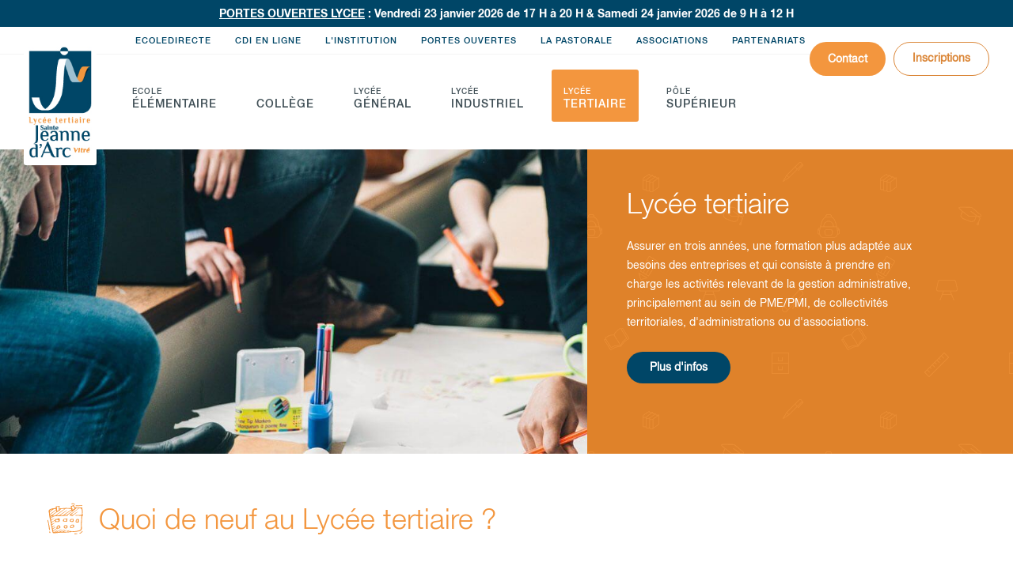

--- FILE ---
content_type: text/html; charset=utf-8
request_url: https://www.jeanne-darc-vitre.fr/lycee-tertiaire/
body_size: 11216
content:
<!DOCTYPE html><!--[if lt IE 9]> <html class="no-js lt-ie10 lt-ie9" lang="fr" > <![endif]--><!--[if IE 9]> <html class="no-js lt-ie10" lang="fr" > <![endif]--><!--[if gt IE 9]><!--><html class="no-js" lang="fr" ><!--<![endif]-->
<head>
	<meta charset="utf-8">
	<!--[if gt IE 9]><!--><meta name="viewport" content="initial-scale=1.0"><!--<![endif]-->
		<title>Lycée tertiaire - Jeanne d'Arc Vitré</title>
		<meta name="description" content="Jeanne d'Arc à Vitré : Lycée Jeanne d'Arc, Lycée technique Jeanne d'Arc, Lycée professionnel Jeanne d'Arc, Collège Jeanne d'Arc et École Élémentaire Jeanne d'Arc" /><meta name="keywords" content="école jeanne d'arc vitré, Lycée jeanne d'arc vitré, collège jeanne d'arc vitré, vitre, vitré, jeanne d'arc, jeanne d'arc vitré, institution jeanne d'arc, Jeanne d'Arc Vitré, lycée, lycée général, lycée technique, lycée technique industriel, lycée technique tertiaire, lycée technologique, lycée industriel, lycée professionnel, lycée professionnel technologique, lycée professionnel tertiaire, BEP, Bac, bacs, brevet, BEPA, baccalauréat, baccalaureat professionnel, collège jeanne d'arc, college, classes, anglais, mathématiques, ouverture internationale, classe de seconde, choix en seconde, seconde générale, seconde technologique, série ES, série S, série L, pastorale, vie scolaire, bretagne, ille et vilaine, littéraire, scientifique, école privé, école catholique" />
		<link rel="stylesheet" type="text/css" href="/modeles/fr/Modele1/css/styles-min.css?mtime=1755757294" media="screen" title="Normal" /><link rel="stylesheet" type="text/css" href="/modeles/fr/Modele1/css/print-min.css?mtime=1755757294" media="print" title="Normal" />
		<link rel="apple-touch-icon" sizes="120x120" href="/apple-touch-icon.png">
		<link rel="icon" type="image/png" sizes="32x32" href="/favicon-32x32.png">
		<link rel="icon" type="image/png" sizes="16x16" href="/favicon-16x16.png">
		<link rel="manifest" href="/site.webmanifest">
		<link rel="mask-icon" href="/safari-pinned-tab.svg" color="#004667">
		<meta name="apple-mobile-web-app-title" content="Jeanne d'Arc Vitr&eacute;">
		<meta name="application-name" content="Jeanne d'Arc Vitr&eacute;">
		<meta name="msapplication-TileColor" content="#004667">
		<meta name="theme-color" content="#ffffff">
		<script src="/script-cache-3d95804ba5856950d5d4660771127861?mtime=1768947109" type="text/javascript"></script>
		<link rel="canonical" href="https://www.jeanne-darc-vitre.fr/lycee-tertiaire/" />
	<!--[if lt IE 9]><link rel="stylesheet" href="/modeles/fr/Modele1/css/ie8.css"><script src="/scripts/ie8/ie8-head.js"></script><![endif]-->
	<script>
	/*fancybox3, fonction fancybox null pour éviter erreurs js dans appel initial de fancybox (annuaire, article)*/
		$.fn.fancybox = function(){};
</script>
<meta name="google-site-verification" content="P-sOE5E8RkJyOby03beYZLbdu96G6i43YrU9ztr5Rrg" />

</head>
<body class="layoutLeftContentRight ruTertiaire">
	<div id="page"> 
		<div id="bandeau"><p><strong><u>PORTES OUVERTES LYCEE</u> : Vendredi 23 janvier 2026 de 17 H &agrave; 20 H &amp; Samedi 24 janvier 2026 de 9 H &agrave; 12 H</strong></p></div>
		<header class="hide-on-print">
			<div id="logo"><a href="/" hreflang="fr" title="Jeanne d'Arc Vitré">Jeanne d'Arc Vitré</a></div>
			<div class="contain-to-grid">
		<nav id="nested" class="top-bar" data-topbar>
			<ul class="title-area">
				 <li class="toggle-topbar">
					<a href="#"><div class="hamburger"><span class="line"></span><span class="line"></span><span class="line"></span></div><span>Menu</span></a>
				</li>
			</ul>
			<div class="top-bar-section">
					<ul class="firstLevel left">
							<li class="defaultmenu meEcole">
								<a href="/ecole-elementaire/">Ecole élémentaire</a>
									<ul class="secondLevel dropdown">
											<li class="defaultmenu parcours_de_formation">
												<a href="/ecole-elementaire/en-classe/"><span>En Classe ...</span></a>
											</li>
											<li class="defaultmenu ouverture_culturelle_et_sportive">
												<a href="/ecole-elementaire/ouverture-culturelle-et-sportive/"><span>Ouverture culturelle et sportive</span></a>
											</li>
											<li class="defaultmenu actualites_ecole">
												<a href="/ecole-elementaire/actualites/"><span>Actualités</span></a>
											</li>
											<li class="defaultmenu catechese">
												<a href="/ecole-elementaire/pastorale/"><span>Pastorale</span></a>
											</li>
											<li class="defaultmenu renseignements_pratiques">
												<a href="/ecole-elementaire/renseignements-pratiques/"><span>Renseignements Pratiques</span></a>
											</li>
									</ul>
							</li>
							<li class="defaultmenu meCollege">
								<a href="/college/">Collège</a>
									<ul class="secondLevel dropdown">
											<li class="defaultmenu l_equipe_pedagogique">
												<a href="/college/parcours-de-formation/"><span>Parcours de formation</span></a>
											</li>
											<li class="defaultmenu presentation">
												<a href="/college/ouverture-a-l-international/"><span>Ouverture à l'international</span></a>
											</li>
											<li class="defaultmenu ouverture_culturelle_et_sportive">
												<a href="/college/ouverture-culturelle-et-sportive/"><span>Ouverture culturelle et sportive</span></a>
											</li>
											<li class="defaultmenu individualisation_des_parcours">
												<a href="/college/individualisation-des-parcours/"><span>Individualisation des parcours</span></a>
											</li>
											<li class="defaultmenu documents_administratifs">
												<a href="/college/documents-administratifs/"><span>Documents Administratifs</span></a>
											</li>
											<li class="defaultmenu actualites_college">
												<a href="/college/actualites/"><span>Actualités</span></a>
											</li>
											<li class="defaultmenu agenda_college">
												<a href="/college/agenda/"><span>Agenda</span></a>
											</li>
									</ul>
							</li>
							<li class="defaultmenu meGeneral">
								<a href="/lycee-general/">Lycée Général</a>
									<ul class="secondLevel dropdown">
											<li class="defaultmenu l_equipe_pedagogique">
												<a href="/lycee-general/parcours-de-formation/"><span>Parcours de formation</span></a>
											</li>
											<li class="defaultmenu presentation">
												<a href="/lycee-general/ouverture-a-l-international/"><span>Ouverture à l'international</span></a>
											</li>
											<li class="defaultmenu ouverture_culturelle_et_sportive">
												<a href="/lycee-general/ouverture-culturelle/"><span>Ouverture culturelle</span></a>
											</li>
											<li class="defaultmenu voyages_en_premiere">
												<a href="/lycee-general/voyages-en-premiere/"><span>Voyages en Première</span></a>
											</li>
											<li class="defaultmenu individualisation_des_parcours">
												<a href="/lycee-general/individualisation-des-parcours/"><span>Individualisation des parcours</span></a>
											</li>
											<li class="defaultmenu documents_administratifs">
												<a href="/lycee-general/documents-administratifs/"><span>Documents administratifs</span></a>
											</li>
											<li class="defaultmenu actualites_lycee">
												<a href="/lycee-general/actualites/"><span>Actualités</span></a>
											</li>
											<li class="defaultmenu agenda_lycee_general">
												<a href="/lycee-general/agenda/"><span>Agenda</span></a>
											</li>
									</ul>
							</li>
							<li class="defaultmenu meIndustriel">
								<a href="/lycee-industriel/">Lycée Industriel</a>
									<ul class="secondLevel dropdown">
											<li class="defaultmenu l_equipe_pedagogique">
												<a href="/lycee-industriel/parcours-de-formation/"><span>Parcours de formation</span></a>
											</li>
											<li class="defaultmenu presentation">
												<a href="/lycee-industriel/ouverture-a-l-international/"><span>Ouverture à l'international</span></a>
											</li>
											<li class="defaultmenu ouverture_culturelle_et_sportive">
												<a href="/lycee-industriel/ouverture-culturelle-et-sportive/"><span>Ouverture culturelle et sportive</span></a>
											</li>
											<li class="defaultmenu individualisation_des_parcours">
												<a href="/lycee-industriel/individualisation-des-parcours/"><span>Individualisation des parcours</span></a>
											</li>
											<li class="defaultmenu documents_administratifs">
												<a href="/lycee-industriel/documents-administratifs/"><span>Documents administratifs</span></a>
											</li>
											<li class="defaultmenu actualites_lycee_industriel">
												<a href="/lycee-industriel/actualites/"><span>Actualités</span></a>
											</li>
											<li class="defaultmenu agenda">
												<a href="/lycee-industriel/agenda/"><span>Agenda</span></a>
											</li>
									</ul>
							</li>
							<li class="active meTertiaire">
								<a href="/lycee-tertiaire/">Lycée tertiaire</a>
									<ul class="secondLevel dropdown">
											<li class="defaultmenu l_equipe_pedagogique">
												<a href="/lycee-tertiaire/parcours-de-formation/"><span>Parcours de formation</span></a>
											</li>
											<li class="defaultmenu presentation">
												<a href="/lycee-tertiaire/erasmus-/"><span>Erasmus +</span></a>
											</li>
											<li class="defaultmenu ouverture_culturelle_et_sportive">
												<a href="/lycee-tertiaire/ouverture-internationale-et-linguistique/"><span>Ouverture internationale et linguistique</span></a>
											</li>
											<li class="defaultmenu projets_artistiques">
												<a href="/lycee-tertiaire/projets-pedagogiques-culturels-et-artistiques/"><span>Projets pédagogiques, culturels et artistiques</span></a>
											</li>
											<li class="defaultmenu concours">
												<a href="/lycee-tertiaire/concours/"><span>Concours</span></a>
											</li>
											<li class="defaultmenu individualisation_des_parcours">
												<a href="/lycee-tertiaire/soutien-aux-parcours/"><span>Soutien aux parcours</span></a>
											</li>
											<li class="defaultmenu documents_administratifs">
												<a href="/lycee-tertiaire/documents-administratifs/"><span>Documents administratifs</span></a>
											</li>
											<li class="defaultmenu actualites_lycee_tertiaire">
												<a href="/lycee-tertiaire/actualites/"><span>Actualités</span></a>
											</li>
											<li class="defaultmenu agenda_lycee_tertiaire">
												<a href="/lycee-tertiaire/agenda/"><span>Agenda</span></a>
											</li>
									</ul>
							</li>
							<li class="defaultmenu mePole">
								<a href="/pole-superieur/">Pôle supérieur</a>
									<ul class="secondLevel dropdown">
											<li class="defaultmenu parcours_de_formation">
												<a href="/pole-superieur/parcours-de-formation/"><span>Parcours de formation</span></a>
											</li>
											<li class="defaultmenu ouverture_a_l_international">
												<a href="/pole-superieur/ouverture-a-l-international/"><span>Ouverture à l'international</span></a>
											</li>
											<li class="defaultmenu ouverture_culturelle_et_sportive">
												<a href="/pole-superieur/ouverture-culturelle-et-sportive/"><span>Ouverture culturelle et sportive</span></a>
											</li>
											<li class="defaultmenu individualisation_des_parcours">
												<a href="/pole-superieur/individualisation-des-parcours/"><span>Individualisation des parcours</span></a>
											</li>
											<li class="defaultmenu documents_administratifs">
												<a href="/pole-superieur/documents-administratifs/"><span>Documents administratifs</span></a>
											</li>
											<li class="defaultmenu actualites">
												<a href="/pole-superieur/actualites/"><span>Actualités</span></a>
											</li>
											<li class="defaultmenu agenda">
												<a href="/pole-superieur/agenda/"><span>Agenda</span></a>
											</li>
									</ul>
							</li>
							<li class="defaultmenu meScndNav">
								<a href="/ecoledirecte/">Ecoledirecte</a>
							</li>
							<li class="defaultmenu meScndNav">
								<a href="/cdi-en-ligne/">CDI en ligne</a>
							</li>
							<li class="defaultmenu meScndNav meInstitution">
								<a href="/l-institution/">L'institution</a>
									<ul class="secondLevel dropdown">
											<li class="defaultmenu l_institution">
												<a href="/l-institution/presentation/"><span>Présentation</span></a>
											</li>
											<li class="defaultmenu actualites_institution">
												<a href="/l-institution/actualites/"><span>Actualités</span></a>
											</li>
											<li class="defaultmenu agenda_institution">
												<a href="/l-institution/agenda/"><span>Agenda</span></a>
											</li>
											<li class="defaultmenu la_voix_des_anciens">
												<a href="/l-institution/la-voix-des-anciens/"><span>La Voix des Anciens</span></a>
											</li>
											<li class="defaultmenu menus">
												<a href="/l-institution/restauration/"><span>Restauration</span></a>
											</li>
									</ul>
							</li>
							<li class="defaultmenu meScndNav">
								<a href="/portes-ouvertes/">Portes Ouvertes</a>
							</li>
							<li class="defaultmenu meScndNav">
								<a href="/la-pastorale/">La Pastorale</a>
							</li>
							<li class="defaultmenu meScndNav">
								<a href="/associations/">Associations</a>
									<ul class="secondLevel dropdown">
											<li class="defaultmenu ogec">
												<a href="/associations/ogec/"><span>OGEC</span></a>
											</li>
											<li class="defaultmenu apel">
												<a href="/associations/apel/"><span>APEL</span></a>
											</li>
									</ul>
							</li>
							<li class="defaultmenu meScndNav">
								<a href="/partenariats/">Partenariats</a>
							</li>
					</ul>
			</div>
			<a class="btn perso" href="/contact/">Contact</a>
		</nav>
</div>
			<div class="contactHeader"><a href="/contact/" class="btn perso">Contact</a><a href="/inscriptions/" class="btn perso inverse">Inscriptions</a></div>
		</header>
  	<div id="wrapper">
      <section id="leftbar"><div id="leftbarInner"><aside class="widgetLastElements wActu">
			<div class="news">
				<div class="viewProduct" ><a href="/lycee-tertiaire/actualites/3327-les-compagnons-du-devoir-en-3pm-former-a-travers-le-voyage-et-la-vie-en-communaute.html" hreflang="fr" title="Les compagnons du devoir en 3PM : Former à travers le voyage et la vie en communauté"></a></div>
				
				<div class="date">13 janv. 2026</div>
				<div class="imgNewsW objectFitCover noPhoto"><img src="/media/thumbnails/3pm-intervention-compagnons-du-devoir-1.jpg" alt="3PM Intervention compagnons du devoir"  />

</div>
				<div class="newsInner">
					<p class="h3-like">Les compagnons du devoir en 3PM : Former à travers le voyage et la vie en communauté</p>
					 <div class="widgetLastElementsDescription">Ce jeudi 18 d&eacute;cembre 2025, Robin Durand, responsable de la maison des Compagnons du devoir de Rennes, est venu pour la 3e ann&eacute;e...</div>
				</div>
			</div>	
			<div class="news">
				<div class="viewProduct" ><a href="/lycee-tertiaire/actualites/3322-un-projet-de-noel-en-centre-ville-porte-par-les-eleves-de-terminale-mcva.html" hreflang="fr" title="Un projet de Noël en centre-ville porté par les élèves de Terminale MCVA"></a></div>
				
				<div class="date">18 déc. 2025</div>
				<div class="imgNewsW objectFitCover noPhoto"><img src="/media/thumbnails/la_boutique_de_jeanne_5__003672100_1555_18122025.jpg" alt="La boutique de Jeanne 5"  />

</div>
				<div class="newsInner">
					<p class="h3-like">Un projet de Noël en centre-ville porté par les élèves de Terminale MCVA</p>
					 <div class="widgetLastElementsDescription">Depuis la rentr&eacute;e et dans le cadre des projets,&nbsp;des groupes d&#39;&eacute;l&egrave;ves de terminale MCVA ont d&eacute;montr&eacute;...</div>
				</div>
			</div>	
			<div class="news">
				<div class="viewProduct" ><a href="/lycee-tertiaire/actualites/3319-les-cordees-de-la-reussite-dans-nos-murs.html" hreflang="fr" title="Les cordées de la réussite dans nos murs"></a></div>
				
				<div class="date">16 déc. 2025</div>
				<div class="imgNewsW objectFitCover noPhoto"><img src="/media/thumbnails/coordees_de_la_reussite_jav_3__045024700_1520_16122025.jpg" alt="Coordées de la réussite JAV 3"  />

</div>
				<div class="newsInner">
					<p class="h3-like">Les cordées de la réussite dans nos murs</p>
					 <div class="widgetLastElementsDescription">Parce qu&rsquo;apr&egrave;s le bac ils prendront leur envol, il est essentiel de les pr&eacute;parer &agrave; leur nouvelle vie. Parce que...</div>
				</div>
			</div>	
			<div class="news">
				<div class="viewProduct" ><a href="/lycee-tertiaire/actualites/3318-les-cordees-de-la-reussite-hors-les-murs.html" hreflang="fr" title="Les cordées de la réussite hors les murs"></a></div>
				
				<div class="date">16 déc. 2025</div>
				<div class="imgNewsW objectFitCover noPhoto"><img src="/media/thumbnails/cordees_de_la_reussite_ja_rennes__061008600_1445_16122025.jpg" alt="Cordées de la réussite JA Rennes"  />

</div>
				<div class="newsInner">
					<p class="h3-like">Les cordées de la réussite hors les murs</p>
					 <div class="widgetLastElementsDescription">Echapp&eacute;e d&rsquo;une journ&eacute;e au lyc&eacute;e Jeanne d&rsquo;Arc de Rennes&nbsp;pour peaufiner son choix d&rsquo;orientation&nbsp;:...</div>
				</div>
			</div>	
	
	<div class="linkMore"><a class="btn perso" href="/l-institution/actualites/">Voir toutes les actualités</a></div>
</aside>

</div></section>
    	<article itemscope="" itemtype="http://schema.org/Article">
					
<div id="breadcrumb">
<span><a title="Accueil" href="/" lang="fr"><span>Accueil</span></a></span>
&nbsp;|&nbsp;
<span><a title="Lycée tertiaire" href="/lycee-tertiaire/" lang="fr"><span>Lycée tertiaire</span></a></span>
</div>
					
<div class="callbacks_container" id="responsiveSlide">
    <ul id="slider4" class="rslides">
				<li class="slide">
					<a href="/lycee-tertiaire/parcours-de-formation/" title="Lycée tertiaire">Lycée tertiaire</a>
					<div class="objectFitCover"><img src="/media/accueilautre1__047473900_1436_10072018.jpg" alt="Accueil Lycée"  />

</div>
					<div class="caption">
						<h1>Lycée tertiaire</h1>
						<p>Assurer en trois ann&eacute;es, une formation plus adapt&eacute;e aux besoins des entreprises et qui consiste &agrave; prendre en charge les activit&eacute;s relevant de la gestion administrative, principalement au sein de PME/PMI, de collectivit&eacute;s territoriales, d&#39;administrations ou d&#39;associations.</p>

						<div class="falsLink"><span class="btn defaut">Plus d'infos</span></div>
					</div>
				</li>
    </ul>
</div>

<script src="/scripts/vendor/responsiveslides.min.js"></script>

<div id="newsAccueil">
	
	<h2><svg xmlns="http://www.w3.org/2000/svg" width="90" height="79" viewBox="0 0 90 79"><path d="M68.649 1.556c.733.4.933.9.6 1.5-.167.234-.383.367-.65.4s-.517-.033-.75-.199c-1.833-1.434-3.867-1.834-6.1-1.2-.3.1-.583.065-.85-.1-.233-.167-.35-.45-.35-.85 0-.634.35-.952 1.05-.952l1.95-.049c.9-.2 1.817-.117 2.75.25.267.101 1.051.501 2.35 1.2zm2.5 4.25c0-.732.45-1.016 1.35-.85.767.166 1.75.25 2.95.25 1.534 0 2.517.033 2.95.1.267-.066 1.6-.117 4-.15 1.633 0 2.967-.166 4-.5.833-.266 1.317-.016 1.45.75.033.701-.383 1.051-1.25 1.051-1.267 0-3.65.133-7.15.4-2.966.166-5.35.217-7.15.15-.799-.1-1.183-.499-1.15-1.2zm-4.6 3.301l-.15-.3c-.5-.833-1.067-1.333-1.7-1.5-.6-.167-1.333-.017-2.2.45-.533.266-.883.898-1.05 1.898-.167 1.068 0 1.734.5 2 .934.5 1.4 1.15 1.4 1.951 0 .332-.2 1.133-.6 2.4 2.767-.5 4.4-1.234 4.9-2.2.534-.966.167-2.533-1.1-4.699zm5.5 4.05c-.467.733-1.183 1.45-2.15 2.15l-2.35 1.75c-1.8 1.5-4.05 3.233-6.75 5.2l-6.8 4.95c-1.1.8-1.667 1.216-1.7 1.25a2.723 2.723 0 0 0-.95 2c-.034.731-.6 1.1-1.7 1.1-5.533 0-9.7.167-12.5.5-.6.1-1.717.132-3.35.1-1.467 0-2.6.05-3.4.15-1.667.333-3.9.366-6.7.1-5.066-.399-8.983.65-11.75 3.15l-1.6.95c-1.3.865-2.017 1.55-2.15 2.05-.1.466.233 1.517 1 3.15.667-.302 2.167-1.185 4.5-2.65 1.833-1.134 3.4-1.833 4.7-2.1a1557.768 1557.768 0 0 0-7.05 5.198c-1.1.834-1.7 1.451-1.8 1.852-.066.365.2 1.3.8 2.8l6.1-3.15c1.434-.6 2.333-1.399 2.7-2.399.367-1.234 1.233-1.8 2.6-1.7 2.4 0 4.283-.45 5.65-1.35.9-.6 1.75-.634 2.55-.1.7.565 1.017 1.433.95 2.6-.067 1.532-.117 2.698-.15 3.5-.1.933-.283 1.565-.55 1.9-.3.331-.933.548-1.9.65a90.14 90.14 0 0 1-3.4.1c-1.4.1-2.533.25-3.4.448-.733.201-1.35-.1-1.85-.9-.833-1.232-1.45-1.865-1.85-1.898-.367-.102-1.183.232-2.45 1l-2.45 1.45c-2.267 1.198-2.933 3.065-2 5.6.867-.167 2.133-.8 3.8-1.9 1.5-1 2.8-1.517 3.9-1.55-.4.434-1.067 1-2 1.7l-4.55 3.35c-.4.333-.6.966-.6 1.9-.033.9.167 1.583.6 2.05.4.5.817.633 1.25.4.267-.135.633-.385 1.1-.75.433-.268 1.133-.684 2.1-1.25a6.487 6.487 0 0 1 2.85-.852c-2.767 2-4.717 3.451-5.85 4.352-.467.365-.767.85-.9 1.45-.133.632-.034 1.132.3 1.5.367.366.733.466 1.1.3.267-.102.617-.3 1.05-.602l2.65-1.699c.7-.4 1.184-.65 1.45-.75a2.711 2.711 0 0 1 1.7-.05l-7.35 5.2.7 3.7c4.2-2.8 6.867-4.55 8-5.25.967-.6 1.25-1.3.85-2.1-.333-.733-.367-1.417-.1-2.052.167-.5.55-1.1 1.15-1.799 1-1.3 2.183-2.066 3.55-2.3 2.3-.368 3.9.815 4.8 3.55.3 1 .3 1.783 0 2.35-.333.566-1.1 1.117-2.3 1.65a11.558 11.558 0 0 1-4.85 1.05c-1.066 0-1.783.101-2.15.3-1.067.633-3.733 2.5-8 5.6-.7.533-.733 1.25-.1 2.15.633.732 1.267.85 1.9.35l1.8-1.25c.867-.566 2.167-1.467 3.9-2.699 1.6-1 3.05-1.684 4.35-2.05-1.934 1.466-3.35 2.565-4.25 3.3-1.7 1.332-3.017 2.6-3.95 3.8.967-.667 2.417-1.384 4.35-2.149 2.067-.8 3.517-1.467 4.35-2 2.4-1.467 3.85-2.334 4.35-2.602 1.7-.865 3.283-1.449 4.75-1.75-.767.568-2.717 1.768-5.85 3.602-2.467 1.432-4.4 2.75-5.8 3.95 1.067.267 2.233.15 3.5-.35.7-.269 1.7-.685 3-1.25 1.434-.435 3.534-1.384 6.3-2.85 1.767-.769 2.967-1.235 3.6-1.4.6-.134 1.45-.185 2.55-.15l-5.4 2.4c-2.133.966-3.867 2-5.2 3.1a12.06 12.06 0 0 0 4.35-.5c.9-.269 2.133-.784 3.7-1.552 2.7-1.199 4.35-1.916 4.95-2.148.667-.168 1.5-.168 2.5 0-.433.3-1.633.85-3.6 1.648-1.5.602-2.617 1.318-3.35 2.15 2.7.301 5.633.268 8.8-.1.733-.1 1.867-.217 3.4-.35 1.3-.168 2.367-.566 3.2-1.2 1.066-.7 1.9-.534 2.5.5.133.2.333.3.6.3.033 0 .283-.018.75-.05l7.9-.399c4.733-.467 8.617-1.25 11.65-2.352 2.167-.832 3.4-2.35 3.7-4.549.533-3.3.583-7.018.15-11.15-.2-2.1-.217-3.467-.05-4.1.567-1.9.883-4.584.95-8.05.1-3.833.333-6.534.7-8.1l-.35-.85c-1.367.198-3.617.132-6.75-.202-2.867-.266-5.117-.199-6.75.201-.1.033-.3-.018-.6-.15-.867-.268-1.283-.65-1.25-1.15.1-.566.617-.816 1.55-.75 4.1.533 8.567.451 13.4-.25.933-.133 1.417-.566 1.45-1.299 0-1.367.067-3.4.2-6.102 0-2.365-.25-4.365-.75-6-.7-2.1-2.133-3.25-4.3-3.449-1.133-.1-2.35.367-3.65 1.4a5498.043 5498.043 0 0 0-18.05 14.2c-.333.167-.567.315-.7.45-.267.232-.35.5-.25.8 1.6.233 2.833.25 3.7.05.9-.168 1.883-.633 2.95-1.4 4.3-3.199 8.167-5.584 11.6-7.15-.133.467-.566.967-1.3 1.5a7745.89 7745.89 0 0 0-6.15 4.301c-2.4 1.766-4.383 3.316-5.95 4.65-.833.7-1.383 1.1-1.65 1.2-.7.198-1.35-.134-1.95-1-.1-.167-.383-.233-.85-.2h-1.25a8.088 8.088 0 0 1-1.85-.2c-.233-.034-.4-.185-.5-.45-.133-.268-.117-.434.05-.5.333-.234.65-.7.95-1.4.333-.732.683-1.217 1.05-1.449 2.3-1.334 4.883-3.033 7.75-5.102 1.667-1.199 4.133-3.049 7.4-5.549.533-.4 1.367-.984 2.5-1.75.967-.768 1.733-1.518 2.3-2.25-2.2-.3-3.6-.434-4.2-.4-.733.1-1.35.501-1.85 1.2zm1.701-2.85l5.7.3c.167 0 .45.033.85.1.633-.434 1.55-.533 2.75-.3 1.267.167 2.217.083 2.85-.25.5-.333.95-.317 1.35.05.4.334.633.834.7 1.5.467 3 .784 5.25.95 6.75.267 2.6.217 4.883-.15 6.85-.267 1.801.017 3.051.85 3.75.3.301.433.65.4 1.051-.1.332-.333.617-.7.85-.633.301-1.033.783-1.2 1.45a21.748 21.748 0 0 0-.25 1.75c-.267 1.767-.467 4.101-.6 7-.167 3.532-.317 5.9-.45 7.101-.4 3.732-.333 8.1.2 13.1.433 4.934-1.867 8-6.9 9.2-5.567 1.333-10.633 1.966-15.2 1.9-3.233 0-7.5.333-12.8 1-2.8.3-6.467.4-11 .3-3.067-.033-6.567.133-10.5.5-1.4.133-4.867.5-10.4 1.1-3.3.4-5.333.332-6.1-.2-.967-.6-1.684-2.517-2.15-5.75-.533-3.3-1.483-8-2.85-14.1a17.809 17.809 0 0 1-.6-3.7c-.067-1.533-.434-3.533-1.1-6-.767-2.867-1.25-4.834-1.45-5.9-.033-.434-.483-2.783-1.35-7.05-.567-2.833-.817-5.218-.75-7.149 0-.5-.184-1.385-.55-2.65-1.233-3.9 0-6.684 3.7-8.35 3.733-1.602 7.5-2.4 11.3-2.4.3 0 .767.016 1.4.05.567.032 1.05-.034 1.45-.2.1-.3.1-.6 0-.9a6.243 6.243 0 0 0-.25-.799c-.233-.9-.233-1.5 0-1.8.167-.269.717-.5 1.65-.7 1.3-.234 3.233-.635 5.8-1.2.966-.2 1.6-.185 1.9.05.267.266.383.85.35 1.75-.233.934-.367 1.633-.4 2.1-.133.801 0 1.416.4 1.85s1.017.566 1.85.4c1.3-.232 2-.35 2.1-.35 1.033.033 2.633-.018 4.8-.15 2.167-.066 3.783-.1 4.85-.1.434 0 1.167-.217 2.2-.65.833-.367 1.333-.434 1.5-.199.467.633 1.067.932 1.8.898.467 0 1.1-.033 1.9-.1.533.066 1.216.084 2.05.051l3.6-.15c1.233-.133 2-.416 2.3-.85.333-.467.25-1.234-.25-2.3-.367-.7-.367-1.267 0-1.7.2-.3.517-.467.95-.5 1.633-.133 3.117-.768 4.45-1.9 1.034-.8 1.833-.482 2.4.95.9 2.333 1.633 3.7 2.2 4.101.533.328 2.016.511 4.45.544zm-27.25 3.35c-.967.134-1.8.483-2.5 1.05-2.967 2.467-7.517 5.768-13.65 9.9a994.71 994.71 0 0 1-7.7 5.65c2.1.232 3.817.25 5.15.05 1.567-.233 3-.817 4.3-1.75 2.5-1.8 7.433-5.134 14.8-10 .7-.5 1.067-.75 1.1-.75a3.058 3.058 0 0 1 1.7-.4c-1.833 1.601-4.667 3.733-8.5 6.4-3.966 2.667-6.85 4.782-8.65 6.35 2.1.2 3.8.183 5.1-.05a9.44 9.44 0 0 0 4.45-1.95c1.367-1.067 3.083-2.3 5.15-3.7a488.906 488.906 0 0 1 5.2-3.449l6.3-4.05c.633-.4.983-.65 1.05-.75.3-.302.434-.667.4-1.1-.133-.534-.417-.835-.85-.9-.534 0-.934-.034-1.2-.1-4.4-.368-7.4-.534-9-.5-1.4 0-2.284.015-2.65.048zm13.1 4.55c-.434 0-1.3.434-2.6 1.301l-12.65 8.75c-.4.2-.667.35-.8.45-.2.198-.217.481-.05.85 1.867.1 3.183.083 3.95-.05.767-.135 1.55-.484 2.35-1.05l12.5-8.95c-1.367-.868-2.267-1.3-2.7-1.3zm-11.801 20.15c1.367-.033 2.184.05 2.45.25.2.266.133.916-.2 1.95-.133.5-.217 1.132-.25 1.9 0 .933-.033 1.55-.1 1.85-.066.966-.283 1.6-.65 1.9-.333.3-.983.415-1.95.35l-5.9-.65c-1-.1-1.65-.366-1.95-.8-.267-.4-.317-1.117-.15-2.15.3-2.199 1.716-3.533 4.25-4 .566-.1 1.4-.283 2.5-.55.867-.134 1.517-.149 1.95-.05zm40.951 32.75c-.3.967-1.35 2.133-3.15 3.5-1.833 1.4-3.184 2.082-4.05 2.05-.533-.167-.867-.384-1-.649-.1-.568.1-.9.6-1 1.267-.2 2.45-.783 3.55-1.75.567-.467 1.467-1.467 2.7-3 .367-.4.717-.518 1.05-.352.366.234.466.635.3 1.201zm-11.5-27.05c.066-2.233-.833-3.05-2.7-2.45-.533.2-.833.582-.9 1.15l-.3 1.5c-.3.766-.367 1.316-.2 1.648.2.301.683.533 1.45.701.966.232 1.633.166 2-.2.333-.299.549-1.082.65-2.35zm-1.25 4.6c-1.2-.1-2.1-.218-2.7-.35-1-.233-1.7-.75-2.1-1.55-.7-1.367-.233-3.084 1.4-5.15l.35-1.1c.2-.467.534-.684 1-.65.233 0 1.067-.05 2.5-.15 1-.033 1.8.084 2.4.35.333.1.566.301.7.6.1.334.117.65.05.951-.267 1.1-.35 2.766-.25 5 .033.8-.217 1.35-.75 1.65-.467.298-1.334.431-2.6.398zm-9.9-6.85l-.05 2.2c-.066 1.066-.417 1.883-1.05 2.45-.667.632-1.517.882-2.55.75-1.066-.1-2.5-.368-4.3-.802-.867-.199-1.45-.648-1.75-1.35-.3-.666-.25-1.416.15-2.25.033-.133.184-.35.45-.65.167-.266.267-.482.3-.648.133-1.3.9-1.918 2.3-1.852l4-.398c1.1 0 1.8.133 2.1.398.266.302.4 1.02.4 2.151zm1.25 15.1c.167 1.267.1 2.216-.2 2.851-.367.666-1.05 1.166-2.05 1.5-1.034.398-2.667.732-4.9 1-2.167.3-3.2-.734-3.1-3.102.066-1.566.75-2.865 2.05-3.898 1.3-1.068 2.867-1.568 4.7-1.5 1.066 0 1.867.232 2.4.7.5.5.866 1.315 1.1 2.448zm-4.551-16c-.767-.1-1.65.183-2.65.851-1.1.666-1.6 1.25-1.5 1.75.067.7.433 1.166 1.1 1.398.333.102.9.234 1.7.4 1.567.133 2.417-.699 2.55-2.5 0-.6-.05-1.016-.15-1.25-.166-.4-.516-.617-1.05-.65zM46 39.856c-1.4.166-2.417.367-3.05.6-.733.268-1.2.75-1.4 1.45-.267.7-.167 1.3.3 1.8.367.4 1.117.732 2.25 1 1.167.268 2 .268 2.5 0s.816-.717.95-1.35c.1-.367.167-.95.2-1.75.233-1.3-.351-1.883-1.75-1.75zm2.299 19.2c0-1.5-.667-2.218-2-2.15-.7.032-1.417.333-2.15.9-.8.565-1.15 1.065-1.05 1.5.033.6.367 1.167 1 1.7.6.533 1.2.766 1.8.7 1.634-.1 2.434-.983 2.4-2.65zm-.549 4.201c-1.3.3-2.417.332-3.35.1-.733-.2-1.517-.768-2.35-1.7-.833-.899-1.217-1.683-1.15-2.35 0-.468.3-1.017.9-1.65.567-.634.867-1.233.9-1.8.067-.367.45-.55 1.15-.55.933 0 1.533-.067 1.8-.2l1.1.2c.4.1 1.033.15 1.9.15.767.065 1.283.382 1.55.948.8 1.834.767 3.65-.1 5.451-.267.567-1.051 1.033-2.35 1.401zm12.449-6.852c-.8.668-1.2 1.434-1.2 2.301-.033 1.2.633 1.801 2 1.801 1.133.033 2.083-.217 2.85-.75.833-.533 1.3-1.2 1.4-2 .033-.668-.167-1.217-.6-1.65-.467-.434-1.05-.65-1.75-.65-.966-.068-1.866.25-2.7.948zm-10.3 13.201c.233-.066 1.333-.484 3.3-1.25 1.333-.533 2.534-.668 3.6-.4l-6.35 2.95c-.7.3-1.117.116-1.25-.55-.099-.433.134-.683.7-.75zm24.25 6.2c.733-.1 1.133.167 1.2.8.033.566-.3.883-1 .95l-5.25.5c-.833.065-1.25-.267-1.25-1-.034-.868.45-1.267 1.45-1.2l1 .2c1.201.132 2.484.05 3.85-.25zM25.1 8.757c-.8.266-1.333.766-1.6 1.5-.3.666-.3 1.266 0 1.8.4.632.583 1.3.55 2 0 .366-.083 1.017-.25 1.95-.133.8-.05 1.416.25 1.85s.733.65 1.3.65c.8.033 1.617-.234 2.45-.8.8-.567 1.117-1.1.95-1.6-.267-.935-.4-2.269-.4-4 .066-1.868 0-3.202-.2-4-.467-.1-1-.052-1.6.15-.667.232-1.151.398-1.45.5zm12.75 5.1c-2.867-.134-4.983 1.116-6.35 3.75-.4.698-1.1 1.25-2.1 1.65-1.067.298-1.85.6-2.35.897-4.566 2.801-9.483 6.4-14.75 10.801l5.6-.05c.733 0 1.3-.149 1.7-.45l17.3-12c.6-.434 1.6-1.084 3-1.949 1.233-.834 2.283-1.717 3.15-2.65zm-16.5 1.448c0-.299-.3-.533-.9-.699-1.933-.633-3.633-.467-5.1.5-1 .6-2.2 1.434-3.6 2.5-2.067 1.533-3.25 2.4-3.55 2.6-1.2.867-1.95 1.9-2.25 3.1-.267.967-.233 2.168.1 3.6.333.168.684.117 1.05-.148 2.133-1.834 5.617-4.467 10.45-7.9l3.2-2.5c.433-.402.633-.752.6-1.053zm-.201 7.35c.667-.432 1.067-.85 1.2-1.25.167-.432.15-1.049-.05-1.85a70.356 70.356 0 0 1-.6-2.35c-7.167 5.367-12.017 9.184-14.55 11.45-.733.7-.867 1.4-.4 2.101.3.432.633.615 1 .55.033 0 .383-.185 1.05-.55 1.2-.7 4.75-3.084 10.65-7.15.301-.2.867-.517 1.7-.95zm-13.85-5.799c-.967.766-1.517 1.934-1.65 3.5l6.45-5.05c-2.266.3-3.866.816-4.8 1.55zm.301 17.25c-.1.3.1 1.066.6 2.3 2.934-1.8 4.567-2.817 4.9-3.05-.7-.3-1.417-.4-2.15-.3-.833.167-1.417.267-1.75.3-.967.2-1.501.45-1.6.75zm24.65-19.45c.066-.267-.1-.45-.5-.55-.567 0-.9.166-1 .5-.133.434-.05.684.25.75.566.067.983-.168 1.25-.7zm-4.851 27.8c-1.367-.768-2.883-1.018-4.55-.75-1.333.166-2.05.617-2.15 1.35-.133 1.066.55 1.85 2.05 2.35.2.102.767.15 1.7.15 1.167-.1 2.05-.217 2.65-.35.667-.1 1.066-.5 1.2-1.199.034-.569-.266-1.084-.9-1.55zm-.549 19.6c.833 0 1.6-.2 2.3-.6.667-.435 1-.884 1-1.35 0-.567-.217-1.118-.65-1.65-.4-.534-.85-.802-1.35-.802-.6.068-1.25.385-1.95.951-.733.6-1.117 1.133-1.15 1.6-.001 1.067.599 1.684 1.8 1.85zM5.5 67.757c-.533.133-.917-.135-1.15-.8a13.998 13.998 0 0 1-.6-2.4l-1.4-10.2c-.4-3.234-.934-5.768-1.6-7.6-.2-.4-.45-1.25-.75-2.55.1-.802.167-1.269.2-1.4.167-.468.467-.685.9-.65.233 0 .433.216.6.65 1.633 6.065 3.117 13.683 4.45 22.85l.15 1c-.001.7-.267 1.066-.8 1.1zm1.699 6.798c-.333.234-.55.383-.65.451-.767.066-1.35-.318-1.75-1.15-.5-1-.566-1.768-.2-2.3.2-.4.566-.517 1.1-.35.434.1.85.583 1.25 1.448.401.935.484 1.57.25 1.901z"/></svg>Quoi de neuf au Lycée tertiaire ?</h2>

	
	<aside class="widgetLastElements wActu">
			<div class="news">
				<div class="viewProduct" ><a href="/lycee-tertiaire/actualites/3327-les-compagnons-du-devoir-en-3pm-former-a-travers-le-voyage-et-la-vie-en-communaute.html" hreflang="fr" title="Les compagnons du devoir en 3PM : Former à travers le voyage et la vie en communauté"></a></div>
				
				<div class="date">13 janv. 2026</div>
				<div class="imgNewsW objectFitCover noPhoto"><img src="/media/thumbnails/3pm-intervention-compagnons-du-devoir-1.jpg" alt="3PM Intervention compagnons du devoir"  />

</div>
				<div class="newsInner">
					<p class="h3-like">Les compagnons du devoir en 3PM : Former à travers le voyage et la vie en communauté</p>
					 <div class="widgetLastElementsDescription">Ce jeudi 18 d&eacute;cembre 2025, Robin Durand, responsable de la maison des Compagnons du devoir de Rennes, est venu pour la 3e ann&eacute;e...</div>
				</div>
			</div>	
			<div class="news">
				<div class="viewProduct" ><a href="/lycee-tertiaire/actualites/3322-un-projet-de-noel-en-centre-ville-porte-par-les-eleves-de-terminale-mcva.html" hreflang="fr" title="Un projet de Noël en centre-ville porté par les élèves de Terminale MCVA"></a></div>
				
				<div class="date">18 déc. 2025</div>
				<div class="imgNewsW objectFitCover noPhoto"><img src="/media/thumbnails/la_boutique_de_jeanne_5__003672100_1555_18122025.jpg" alt="La boutique de Jeanne 5"  />

</div>
				<div class="newsInner">
					<p class="h3-like">Un projet de Noël en centre-ville porté par les élèves de Terminale MCVA</p>
					 <div class="widgetLastElementsDescription">Depuis la rentr&eacute;e et dans le cadre des projets,&nbsp;des groupes d&#39;&eacute;l&egrave;ves de terminale MCVA ont d&eacute;montr&eacute;...</div>
				</div>
			</div>	
			<div class="news">
				<div class="viewProduct" ><a href="/lycee-tertiaire/actualites/3319-les-cordees-de-la-reussite-dans-nos-murs.html" hreflang="fr" title="Les cordées de la réussite dans nos murs"></a></div>
				
				<div class="date">16 déc. 2025</div>
				<div class="imgNewsW objectFitCover noPhoto"><img src="/media/thumbnails/coordees_de_la_reussite_jav_3__045024700_1520_16122025.jpg" alt="Coordées de la réussite JAV 3"  />

</div>
				<div class="newsInner">
					<p class="h3-like">Les cordées de la réussite dans nos murs</p>
					 <div class="widgetLastElementsDescription">Parce qu&rsquo;apr&egrave;s le bac ils prendront leur envol, il est essentiel de les pr&eacute;parer &agrave; leur nouvelle vie. Parce que...</div>
				</div>
			</div>	
			<div class="news">
				<div class="viewProduct" ><a href="/lycee-tertiaire/actualites/3318-les-cordees-de-la-reussite-hors-les-murs.html" hreflang="fr" title="Les cordées de la réussite hors les murs"></a></div>
				
				<div class="date">16 déc. 2025</div>
				<div class="imgNewsW objectFitCover noPhoto"><img src="/media/thumbnails/cordees_de_la_reussite_ja_rennes__061008600_1445_16122025.jpg" alt="Cordées de la réussite JA Rennes"  />

</div>
				<div class="newsInner">
					<p class="h3-like">Les cordées de la réussite hors les murs</p>
					 <div class="widgetLastElementsDescription">Echapp&eacute;e d&rsquo;une journ&eacute;e au lyc&eacute;e Jeanne d&rsquo;Arc de Rennes&nbsp;pour peaufiner son choix d&rsquo;orientation&nbsp;:...</div>
				</div>
			</div>	
	
	<div class="linkMore"><a class="btn perso" href="/l-institution/actualites/">Voir toutes les actualités</a></div>
</aside>


	
	
</div>
<div id="pushAccueil">
	
		<div class="pushAccueilInner">
			<div class="viewProduct"><a href="/lycee-tertiaire/parcours-de-formation/" hreflang="fr" title="Parcours de formation">Parcours de formation</a></div>
			<div class="pushAccueilImg objectFitCover"><img src="/media/parcours_de_formation.jpg" alt="PARCOURS DE FORMATION"  />

</div>
			<h3>Parcours de formation</h3>
		</div>
	
	
		<div class="pushAccueilInner">
			<div class="viewProduct"><a href="/lycee-tertiaire/erasmus-/" hreflang="fr" title="Erasmus +">Erasmus +</a></div>
			<div class="pushAccueilImg objectFitCover"><img src="/media/eramus-tertiaire-mars-2019-accueil-portugaises-069502100-1418-02042019.jpg" alt="TERTIAIRE - ERASMUS ACCUEIL PORTUGAISES"  />

</div>
			<h3>Ouverture à l'international</h3>
		</div>
	

	
		<div class="pushAccueilInner">
			<div class="viewProduct"><a href="/lycee-tertiaire/ouverture-internationale-et-linguistique/" hreflang="fr" title="Ouverture internationale et linguistique">Ouverture internationale et linguistique</a></div>
			<div class="pushAccueilImg objectFitCover"><img src="/media/espagne_tertiaire.jpg" alt="ESPAGNE TERTIAIRE"  />

</div>
			<h3>Ouverture culturelle et linguistique</h3>
		</div>
</div>

<script>
	$("body").addClass("ruAccueil");
if (window.matchMedia("(max-width:767px)").matches) {
	$('.wActu .news').each(function(){
		$(this).find(".date").insertAfter($(this).find(".widgetLastElementsDescription"));
	});
}
</script>
    	</article>
    </div>
 		
		<footer class="hide-on-print">
			<div id="subFooter">
				<div class="shortSub">
					<div class="viewProduct"><a href="/inscriptions/">Inscriptions</a></div>
					<img src="/images/icon/icon-sign.svg" alt="S'inscrire"/>
					<p class="h3-like">Inscriptions</p>
					
					<p class="falseLink">Prendre rendez-vous</p>
				</div>
				<div class="shortSub">
					<div class="viewProduct"><a href="/cdi-en-ligne/">CDI en ligne</a></div>
					<img src="/images/icon/icon-books.svg" alt="CDI en ligne"/>
					<p class="h3-like">CDI en ligne</p>
					
					<p class="falseLink">Accéder au CDI</p>
				</div>
				<div class="shortSub">
					<div class="viewProduct"><a href="/ecoledirecte/">Ecoledirecte</a></div>
					<img src="/images/icon/icon-bag.svg" alt="Ecoledirecte"/>
					<p class="h3-like">Ecoledirecte</p>
					
					<p class="falseLink">Ecoledirecte</p>
				</div>
				<div class="shortSub">
					<div class="viewProduct"><a href="/contact/">Nous contacter</a></div>
					<img src="/images/icon/icon-leaf.svg" alt="Nous contacter"/>
					<p class="h3-like">Nous contacter</p>
					
					<p class="falseLink">Contactez-nous</p>
				</div>
				<div id="logosPart"><img src="/images/logo/footer-logos-2024.png" alt="Partenaires"/></div>
			</div>
			<div id="footerInner">
				<ul class="shortCutFoot">
					<li><a href="/l-institution/">L’institution</a></li>
					<li><a href="/ecole-elementaire/">Ecole élémentaire</a></li>
					<li><a href="/college/">Collège</a></li>
					<li><a href="/lycee-general/">Lycée Général</a></li>
					<li><a href="/lycee-industriel/">Lycée Industriel</a></li>
					<li><a href="/lycee-tertiaire/">Lycée tertiaire</a></li>
					<li><a href="/pole-superieur/">Pôle supérieur</a></li>
				</ul>
           <div class="footer-link">
          	<a href="https://renasup35.fr/" target="_blank"><img src="/images/logo/rena-sup.png" alt="RENA SUP Ille-et-Vilaine"/></a>
          	<a href="https://www.cordeesdelareussite.fr/" target="_blank"><img src="/images/logo/logo-CORDEES-DE-LA-REUSSITE.jpg" alt="Les Cordées de la réussite"/></a>
          	<a href="https://www.ac-rennes.fr/le-label-lycee-des-metiers-pour-une-voie-professionnelle-d-excellence-122192" target="_blank"><img src="/images/logo/Logo-LDM.jpg" alt="Lycée des Métiers"/></a>
          	<a href="https://www.culture.gouv.fr/Demarches-en-ligne/Par-type-de-demarche/Appels-a-projets-candidatures/Label-100-EAC" target="_blank"><img src="/images/logo/logo-label-EAC.jpg" alt="Label 100% EAC"/></a>
            <a href="https://www.enseignement-catholique.bzh/direction-diocesaine-dille-et-vilaine" target="_blank"><img src="/images/logo/Logo-DDEC-Ille-et-Vilaine.jpg" alt="DDEC Ille et Vilaine"/></a>
          </div>
				<div class="footFooter">
					<ul>
						<li><a href="/plan-du-site/">Plan du site</a></li>
						<li><a href="/mentions-legales/">Mentions légales</a></li>
						<li><a href="/politique-de-confidentialite/">Politique de confidentialité</a></li>
						<li><a href="/exercez-vos-droits/">Exercez-vos droits</a></li>
						<li><a href="/vie-scolaire/">VS</a></li>
					</ul>
       
					<div id="signature"><p>&copy;&nbsp;Institution Sainte Jeanne d’Arc.<br class="show-for-small"/> Site créé par <a href="javscript:void(0)" onclick="window.open('https://www.start-up.fr', '_blank');return false;" rel="nofollow"><img src="/images/logo/logo-startup.svg" alt="Logo Sartup Agence Web Fougères"/></a></p></div>
				</div>
			</div>
		</footer>
	</div>
	
	
	<script defer src="/scripts/vendor/modernizr.js"></script> 
	<script defer src="/scripts/foundation/foundation.min.js"></script> 
	<script defer src="/scripts/stup.js?t=1"></script>
	<link href="https://fonts.googleapis.com/css?family=Montserrat:700" rel="stylesheet">
	<!--[if lt IE 9]><script src="/scripts/ie8/ie8.min.js"></script><div data-alert class="alert-box warning browsehappy"><p>Vous utilisez un navigateur <strong>obsolète</strong>.Veuillez le <a href="//browsehappy.com/" target="_blank">mettre à jour</a> ou <a href="//browsehappy.com/" target="_blank">télécharger un autre navigateur</a> pour améliorer votre expérience.</p><a href="#" class="close">X</a></div><![endif]-->
</body>
</html>

--- FILE ---
content_type: text/css
request_url: https://www.jeanne-darc-vitre.fr/modeles/fr/Modele1/css/styles-min.css?mtime=1755757294
body_size: 53001
content:
meta.foundation-version{font-family:'/5.5.0/'}meta.foundation-mq-small{font-family:'/only screen/';width:0}meta.foundation-mq-small-only{font-family:'/only screen and (max-width: 47.938em)/';width:0}meta.foundation-mq-medium{font-family:'/only screen and (min-width:48em)/';width:48em}meta.foundation-mq-medium-only{font-family:'/only screen and (min-width:48em) and (max-width:64em)/';width:48em}meta.foundation-mq-large{font-family:'/only screen and (min-width:64.063em)/';width:64.063em}meta.foundation-mq-large-only{font-family:'/only screen and (min-width:64.063em) and (max-width:90em)/';width:64.063em}meta.foundation-mq-xlarge{font-family:'/only screen and (min-width:90.063em)/';width:90.063em}meta.foundation-mq-xlarge-only{font-family:'/only screen and (min-width:90.063em) and (max-width:120em)/';width:90.063em}meta.foundation-mq-xxlarge{font-family:'/only screen and (min-width:120.063em)/';width:120.063em}meta.foundation-data-attribute-namespace{font-family:false}*{margin:0;padding:0;text-decoration:none;border:0}*,*:before,*:after{box-sizing:border-box}html,body{height:100%}html{font-size:62.5%;overflow-y:scroll;-webkit-text-size-adjust:100%;-ms-text-size-adjust:100%;text-size-adjust:100%}body{position:relative;margin:0;padding:0;cursor:auto;-webkit-font-smoothing:antialiased;-moz-osx-font-smoothing:grayscale}img{max-width:100%;height:auto;vertical-align:bottom;-ms-interpolation-mode:bicubic;border:0}textarea{height:auto;min-height:50px}select{width:100%}.integration_toolbar{position:fixed!important;width:220px!important}div[style*='display: block; visibility: visible;']{top:9999rem!important}.clearfix:before,.clearfix:after{display:table;content:' '}.clearfix:after{clear:both}.hide{display:none!important;visibility:hidden}.invisible{visibility:hidden}.antialiased{-webkit-font-smoothing:antialiased;-moz-osx-font-smoothing:grayscale}.d-block{display:block!important}.d-flex{display:-webkit-flex!important;display:-moz-flex!important;display:-ms-flex!important;display:-o-flex!important;display:flex!important;align-items:center!important}.d-i-block{display:inline-block!important}.o-hidden{overflow:hidden!important}#map_canvas img,#map_canvas embed,#map_canvas object,.map_canvas img,.map_canvas embed,.map_canvas object{max-width:none!important}.row{width:100%;max-width:128rem;margin-top:0;margin-right:auto;margin-bottom:0;margin-left:auto}.row:before,.row:after{display:table;content:' '}.row:after{clear:both}.row.collapse>.column,.row.collapse>.columns{padding-right:0;padding-left:0}.row.collapse .row{margin-right:0;margin-left:0}.row .row{width:auto;max-width:none;margin-top:0;margin-right:-1.5rem;margin-bottom:0;margin-left:-1.5rem}.row .row:before,.row .row:after{display:table;content:' '}.row .row:after{clear:both}.row .row.collapse{width:auto;max-width:none;margin:0}.row .row.collapse:before,.row .row.collapse:after{display:table;content:' '}.row .row.collapse:after{clear:both}.column,.columns{float:left;width:100%;padding-right:1.5rem;padding-left:1.5rem}[class*='column']+[class*='column']:last-child{float:right}[class*='column']+[class*='column'].end{float:left}@media only screen{.show-for-mini{display:none}.small-push-0{position:relative;right:auto;left:0}.small-pull-0{position:relative;right:0;left:auto}.small-push-1{position:relative;right:auto;left:8.33333%}.small-pull-1{position:relative;right:8.33333%;left:auto}.small-push-2{position:relative;right:auto;left:16.66667%}.small-pull-2{position:relative;right:16.66667%;left:auto}.small-push-3{position:relative;right:auto;left:25%}.small-pull-3{position:relative;right:25%;left:auto}.small-push-4{position:relative;right:auto;left:33.33333%}.small-pull-4{position:relative;right:33.33333%;left:auto}.small-push-5{position:relative;right:auto;left:41.66667%}.small-pull-5{position:relative;right:41.66667%;left:auto}.small-push-6{position:relative;right:auto;left:50%}.small-pull-6{position:relative;right:50%;left:auto}.small-push-7{position:relative;right:auto;left:58.33333%}.small-pull-7{position:relative;right:58.33333%;left:auto}.small-push-8{position:relative;right:auto;left:66.66667%}.small-pull-8{position:relative;right:66.66667%;left:auto}.small-push-9{position:relative;right:auto;left:75%}.small-pull-9{position:relative;right:75%;left:auto}.small-push-10{position:relative;right:auto;left:83.33333%}.small-pull-10{position:relative;right:83.33333%;left:auto}.small-push-11{position:relative;right:auto;left:91.66667%}.small-pull-11{position:relative;right:91.66667%;left:auto}.column,.columns{position:relative;float:left;padding-right:1.5rem;padding-left:1.5rem}.small-1{width:8.33333%}.small-2{width:16.66667%}.small-3{width:25%}.small-4{width:33.33333%}.small-5{width:41.66667%}.small-6{width:50%}.small-7{width:58.33333%}.small-8{width:66.66667%}.small-9{width:75%}.small-10{width:83.33333%}.small-11{width:91.66667%}.small-12{width:100%}.small-offset-0{margin-left:0!important}.small-offset-1{margin-left:8.33333%!important}.small-offset-2{margin-left:16.66667%!important}.small-offset-3{margin-left:25%!important}.small-offset-4{margin-left:33.33333%!important}.small-offset-5{margin-left:41.66667%!important}.small-offset-6{margin-left:50%!important}.small-offset-7{margin-left:58.33333%!important}.small-offset-8{margin-left:66.66667%!important}.small-offset-9{margin-left:75%!important}.small-offset-10{margin-left:83.33333%!important}.small-offset-11{margin-left:91.66667%!important}.small-reset-order{right:auto;left:auto;float:left;margin-right:0;margin-left:0}.column.small-centered,.columns.small-centered{float:none;margin-right:auto;margin-left:auto}.column.small-uncentered,.columns.small-uncentered{float:left;margin-right:0;margin-left:0}.column.small-centered:last-child,.columns.small-centered:last-child{float:none}.column.small-uncentered:last-child,.columns.small-uncentered:last-child{float:left}.column.small-uncentered.opposite,.columns.small-uncentered.opposite{float:right}.row.small-collapse>.column,.row.small-collapse>.columns{padding-right:0;padding-left:0}.row.small-collapse .row{margin-right:0;margin-left:0}.row.small-uncollapse>.column,.row.small-uncollapse>.columns{float:left;padding-right:1.5rem;padding-left:1.5rem}}@media only screen and (min-width:48em){.medium-push-0{position:relative;right:auto;left:0}.medium-pull-0{position:relative;right:0;left:auto}.medium-push-1{position:relative;right:auto;left:8.33333%}.medium-pull-1{position:relative;right:8.33333%;left:auto}.medium-push-2{position:relative;right:auto;left:16.66667%}.medium-pull-2{position:relative;right:16.66667%;left:auto}.medium-push-3{position:relative;right:auto;left:25%}.medium-pull-3{position:relative;right:25%;left:auto}.medium-push-4{position:relative;right:auto;left:33.33333%}.medium-pull-4{position:relative;right:33.33333%;left:auto}.medium-push-5{position:relative;right:auto;left:41.66667%}.medium-pull-5{position:relative;right:41.66667%;left:auto}.medium-push-6{position:relative;right:auto;left:50%}.medium-pull-6{position:relative;right:50%;left:auto}.medium-push-7{position:relative;right:auto;left:58.33333%}.medium-pull-7{position:relative;right:58.33333%;left:auto}.medium-push-8{position:relative;right:auto;left:66.66667%}.medium-pull-8{position:relative;right:66.66667%;left:auto}.medium-push-9{position:relative;right:auto;left:75%}.medium-pull-9{position:relative;right:75%;left:auto}.medium-push-10{position:relative;right:auto;left:83.33333%}.medium-pull-10{position:relative;right:83.33333%;left:auto}.medium-push-11{position:relative;right:auto;left:91.66667%}.medium-pull-11{position:relative;right:91.66667%;left:auto}.column,.columns{position:relative;float:left;padding-right:1.5rem;padding-left:1.5rem}.medium-1{width:8.33333%}.medium-2{width:16.66667%}.medium-3{width:25%}.medium-4{width:33.33333%}.medium-5{width:41.66667%}.medium-6{width:50%}.medium-7{width:58.33333%}.medium-8{width:66.66667%}.medium-9{width:75%}.medium-10{width:83.33333%}.medium-11{width:91.66667%}.medium-12{width:100%}.medium-offset-0{margin-left:0!important}.medium-offset-1{margin-left:8.33333%!important}.medium-offset-2{margin-left:16.66667%!important}.medium-offset-3{margin-left:25%!important}.medium-offset-4{margin-left:33.33333%!important}.medium-offset-5{margin-left:41.66667%!important}.medium-offset-6{margin-left:50%!important}.medium-offset-7{margin-left:58.33333%!important}.medium-offset-8{margin-left:66.66667%!important}.medium-offset-9{margin-left:75%!important}.medium-offset-10{margin-left:83.33333%!important}.medium-offset-11{margin-left:91.66667%!important}.medium-reset-order{right:auto;left:auto;float:left;margin-right:0;margin-left:0}.column.medium-centered,.columns.medium-centered{float:none;margin-right:auto;margin-left:auto}.column.medium-uncentered,.columns.medium-uncentered{float:left;margin-right:0;margin-left:0}.column.medium-centered:last-child,.columns.medium-centered:last-child{float:none}.column.medium-uncentered:last-child,.columns.medium-uncentered:last-child{float:left}.column.medium-uncentered.opposite,.columns.medium-uncentered.opposite{float:right}.row.medium-collapse>.column,.row.medium-collapse>.columns{padding-right:0;padding-left:0}.row.medium-collapse .row{margin-right:0;margin-left:0}.row.medium-uncollapse>.column,.row.medium-uncollapse>.columns{float:left;padding-right:1.5rem;padding-left:1.5rem}.push-0{position:relative;right:auto;left:0}.pull-0{position:relative;right:0;left:auto}.push-1{position:relative;right:auto;left:8.33333%}.pull-1{position:relative;right:8.33333%;left:auto}.push-2{position:relative;right:auto;left:16.66667%}.pull-2{position:relative;right:16.66667%;left:auto}.push-3{position:relative;right:auto;left:25%}.pull-3{position:relative;right:25%;left:auto}.push-4{position:relative;right:auto;left:33.33333%}.pull-4{position:relative;right:33.33333%;left:auto}.push-5{position:relative;right:auto;left:41.66667%}.pull-5{position:relative;right:41.66667%;left:auto}.push-6{position:relative;right:auto;left:50%}.pull-6{position:relative;right:50%;left:auto}.push-7{position:relative;right:auto;left:58.33333%}.pull-7{position:relative;right:58.33333%;left:auto}.push-8{position:relative;right:auto;left:66.66667%}.pull-8{position:relative;right:66.66667%;left:auto}.push-9{position:relative;right:auto;left:75%}.pull-9{position:relative;right:75%;left:auto}.push-10{position:relative;right:auto;left:83.33333%}.pull-10{position:relative;right:83.33333%;left:auto}.push-11{position:relative;right:auto;left:91.66667%}.pull-11{position:relative;right:91.66667%;left:auto}}@media only screen and (min-width:64.063em){.large-push-0{position:relative;right:auto;left:0}.large-pull-0{position:relative;right:0;left:auto}.large-push-1{position:relative;right:auto;left:8.33333%}.large-pull-1{position:relative;right:8.33333%;left:auto}.large-push-2{position:relative;right:auto;left:16.66667%}.large-pull-2{position:relative;right:16.66667%;left:auto}.large-push-3{position:relative;right:auto;left:25%}.large-pull-3{position:relative;right:25%;left:auto}.large-push-4{position:relative;right:auto;left:33.33333%}.large-pull-4{position:relative;right:33.33333%;left:auto}.large-push-5{position:relative;right:auto;left:41.66667%}.large-pull-5{position:relative;right:41.66667%;left:auto}.large-push-6{position:relative;right:auto;left:50%}.large-pull-6{position:relative;right:50%;left:auto}.large-push-7{position:relative;right:auto;left:58.33333%}.large-pull-7{position:relative;right:58.33333%;left:auto}.large-push-8{position:relative;right:auto;left:66.66667%}.large-pull-8{position:relative;right:66.66667%;left:auto}.large-push-9{position:relative;right:auto;left:75%}.large-pull-9{position:relative;right:75%;left:auto}.large-push-10{position:relative;right:auto;left:83.33333%}.large-pull-10{position:relative;right:83.33333%;left:auto}.large-push-11{position:relative;right:auto;left:91.66667%}.large-pull-11{position:relative;right:91.66667%;left:auto}.column,.columns{position:relative;float:left;padding-right:1.5rem;padding-left:1.5rem}.large-1{width:8.33333%}.large-2{width:16.66667%}.large-3{width:25%}.large-4{width:33.33333%}.large-5{width:41.66667%}.large-6{width:50%}.large-7{width:58.33333%}.large-8{width:66.66667%}.large-9{width:75%}.large-10{width:83.33333%}.large-11{width:91.66667%}.large-12{width:100%}.large-offset-0{margin-left:0!important}.large-offset-1{margin-left:8.33333%!important}.large-offset-2{margin-left:16.66667%!important}.large-offset-3{margin-left:25%!important}.large-offset-4{margin-left:33.33333%!important}.large-offset-5{margin-left:41.66667%!important}.large-offset-6{margin-left:50%!important}.large-offset-7{margin-left:58.33333%!important}.large-offset-8{margin-left:66.66667%!important}.large-offset-9{margin-left:75%!important}.large-offset-10{margin-left:83.33333%!important}.large-offset-11{margin-left:91.66667%!important}.large-reset-order{right:auto;left:auto;float:left;margin-right:0;margin-left:0}.column.large-centered,.columns.large-centered{float:none;margin-right:auto;margin-left:auto}.column.large-uncentered,.columns.large-uncentered{float:left;margin-right:0;margin-left:0}.column.large-centered:last-child,.columns.large-centered:last-child{float:none}.column.large-uncentered:last-child,.columns.large-uncentered:last-child{float:left}.column.large-uncentered.opposite,.columns.large-uncentered.opposite{float:right}.row.large-collapse>.column,.row.large-collapse>.columns{padding-right:0;padding-left:0}.row.large-collapse .row{margin-right:0;margin-left:0}.row.large-uncollapse>.column,.row.large-uncollapse>.columns{float:left;padding-right:1.5rem;padding-left:1.5rem}.push-0{position:relative;right:auto;left:0}.pull-0{position:relative;right:0;left:auto}.push-1{position:relative;right:auto;left:8.33333%}.pull-1{position:relative;right:8.33333%;left:auto}.push-2{position:relative;right:auto;left:16.66667%}.pull-2{position:relative;right:16.66667%;left:auto}.push-3{position:relative;right:auto;left:25%}.pull-3{position:relative;right:25%;left:auto}.push-4{position:relative;right:auto;left:33.33333%}.pull-4{position:relative;right:33.33333%;left:auto}.push-5{position:relative;right:auto;left:41.66667%}.pull-5{position:relative;right:41.66667%;left:auto}.push-6{position:relative;right:auto;left:50%}.pull-6{position:relative;right:50%;left:auto}.push-7{position:relative;right:auto;left:58.33333%}.pull-7{position:relative;right:58.33333%;left:auto}.push-8{position:relative;right:auto;left:66.66667%}.pull-8{position:relative;right:66.66667%;left:auto}.push-9{position:relative;right:auto;left:75%}.pull-9{position:relative;right:75%;left:auto}.push-10{position:relative;right:auto;left:83.33333%}.pull-10{position:relative;right:83.33333%;left:auto}.push-11{position:relative;right:auto;left:91.66667%}.pull-11{position:relative;right:91.66667%;left:auto}}@media only screen and (max-width:25.875em){.hide-for-mini{display:none!important}.show-for-mini{display:block!important}.mini-push-0{position:relative;right:auto;left:0}.mini-pull-0{position:relative;right:0;left:auto}.mini-push-1{position:relative;right:auto;left:8.33333%}.mini-pull-1{position:relative;right:8.33333%;left:auto}.mini-push-2{position:relative;right:auto;left:16.66667%}.mini-pull-2{position:relative;right:16.66667%;left:auto}.mini-push-3{position:relative;right:auto;left:25%}.mini-pull-3{position:relative;right:25%;left:auto}.mini-push-4{position:relative;right:auto;left:33.33333%}.mini-pull-4{position:relative;right:33.33333%;left:auto}.mini-push-5{position:relative;right:auto;left:41.66667%}.mini-pull-5{position:relative;right:41.66667%;left:auto}.mini-push-6{position:relative;right:auto;left:50%}.mini-pull-6{position:relative;right:50%;left:auto}.mini-push-7{position:relative;right:auto;left:58.33333%}.mini-pull-7{position:relative;right:58.33333%;left:auto}.mini-push-8{position:relative;right:auto;left:66.66667%}.mini-pull-8{position:relative;right:66.66667%;left:auto}.mini-push-9{position:relative;right:auto;left:75%}.mini-pull-9{position:relative;right:75%;left:auto}.mini-push-10{position:relative;right:auto;left:83.33333%}.mini-pull-10{position:relative;right:83.33333%;left:auto}.mini-push-11{position:relative;right:auto;left:91.66667%}.mini-pull-11{position:relative;right:91.66667%;left:auto}.column,.columns{position:relative;float:left;padding-right:1.5rem;padding-left:1.5rem}.mini-1{width:8.33333%}.mini-2{width:16.66667%}.mini-3{width:25%}.mini-4{width:33.33333%}.mini-5{width:41.66667%}.mini-6{width:50%}.mini-7{width:58.33333%}.mini-8{width:66.66667%}.mini-9{width:75%}.mini-10{width:83.33333%}.mini-11{width:91.66667%}.mini-12{width:100%}.mini-offset-0{margin-left:0!important}.mini-offset-1{margin-left:8.33333%!important}.mini-offset-2{margin-left:16.66667%!important}.mini-offset-3{margin-left:25%!important}.mini-offset-4{margin-left:33.33333%!important}.mini-offset-5{margin-left:41.66667%!important}.mini-offset-6{margin-left:50%!important}.mini-offset-7{margin-left:58.33333%!important}.mini-offset-8{margin-left:66.66667%!important}.mini-offset-9{margin-left:75%!important}.mini-offset-10{margin-left:83.33333%!important}.mini-offset-11{margin-left:91.66667%!important}.mini-reset-order{right:auto;left:auto;float:left;margin-right:0;margin-left:0}.column.mini-centered,.columns.mini-centered{float:none;margin-right:auto;margin-left:auto}.column.mini-uncentered,.columns.mini-uncentered{float:left;margin-right:0;margin-left:0}.column.mini-centered:last-child,.columns.mini-centered:last-child{float:none}.column.mini-uncentered:last-child,.columns.mini-uncentered:last-child{float:left}.column.mini-uncentered.opposite,.columns.mini-uncentered.opposite{float:right}.row.mini-collapse>.column,.row.mini-collapse>.columns{padding-right:0;padding-left:0}.row.mini-collapse .row{margin-right:0;margin-left:0}.row.mini-uncollapse>.column,.row.mini-uncollapse>.columns{float:left;padding-right:1.5rem;padding-left:1.5rem}.push-0{position:relative;right:auto;left:0}.pull-0{position:relative;right:0;left:auto}.push-1{position:relative;right:auto;left:8.33333%}.pull-1{position:relative;right:8.33333%;left:auto}.push-2{position:relative;right:auto;left:16.66667%}.pull-2{position:relative;right:16.66667%;left:auto}.push-3{position:relative;right:auto;left:25%}.pull-3{position:relative;right:25%;left:auto}.push-4{position:relative;right:auto;left:33.33333%}.pull-4{position:relative;right:33.33333%;left:auto}.push-5{position:relative;right:auto;left:41.66667%}.pull-5{position:relative;right:41.66667%;left:auto}.push-6{position:relative;right:auto;left:50%}.pull-6{position:relative;right:50%;left:auto}.push-7{position:relative;right:auto;left:58.33333%}.pull-7{position:relative;right:58.33333%;left:auto}.push-8{position:relative;right:auto;left:66.66667%}.pull-8{position:relative;right:66.66667%;left:auto}.push-9{position:relative;right:auto;left:75%}.pull-9{position:relative;right:75%;left:auto}.push-10{position:relative;right:auto;left:83.33333%}.pull-10{position:relative;right:83.33333%;left:auto}.push-11{position:relative;right:auto;left:91.66667%}.pull-11{position:relative;right:91.66667%;left:auto}}form .row .row{margin:0 -.8rem}form .row .row .column,form .row .row .columns{padding:0 .8rem}form .row .row.collapse{margin:0}form .row .row.collapse .column,form .row .row.collapse .columns{padding:0}form .row .row.collapse input{border-top-right-radius:0;border-bottom-right-radius:0}form .row input.column,form .row input.columns,form .row textarea.column,form .row textarea.columns{padding-left:.8rem}label{display:block;cursor:pointer}label.right{float:none!important;text-align:right}label small{text-transform:capitalize}input[type='text'],input[type='password'],input[type='date'],input[type='datetime'],input[type='datetime-local'],input[type='month'],input[type='week'],input[type='email'],input[type='number'],input[type='search'],input[type='tel'],input[type='time'],input[type='url'],input[type='color'],textarea{font-size:1.4rem;display:block;box-sizing:border-box;width:100%;height:3.7rem;margin:0 0 1.6rem 0;padding:.7rem;border-width:1px;border-style:solid;border-color:#ccc;border-radius:0;background-color:#000;-webkit-appearance:none}input[type='text']:focus,input[type='password']:focus,input[type='date']:focus,input[type='datetime']:focus,input[type='datetime-local']:focus,input[type='month']:focus,input[type='week']:focus,input[type='email']:focus,input[type='number']:focus,input[type='search']:focus,input[type='tel']:focus,input[type='time']:focus,input[type='url']:focus,input[type='color']:focus,textarea:focus{border-color:#999}input[type='text']:focus,input[type='password']:focus,input[type='date']:focus,input[type='datetime']:focus,input[type='datetime-local']:focus,input[type='month']:focus,input[type='week']:focus,input[type='email']:focus,input[type='number']:focus,input[type='search']:focus,input[type='tel']:focus,input[type='time']:focus,input[type='url']:focus,input[type='color']:focus,textarea:focus{border-color:#999;outline:none}input[type='text']:disabled,input[type='password']:disabled,input[type='date']:disabled,input[type='datetime']:disabled,input[type='datetime-local']:disabled,input[type='month']:disabled,input[type='week']:disabled,input[type='email']:disabled,input[type='number']:disabled,input[type='search']:disabled,input[type='tel']:disabled,input[type='time']:disabled,input[type='url']:disabled,input[type='color']:disabled,textarea:disabled{cursor:default;background-color:#ddd}input[type='text'][disabled],input[type='text'][readonly],fieldset[disabled] input[type='text'],input[type='password'][disabled],input[type='password'][readonly],fieldset[disabled] input[type='password'],input[type='date'][disabled],input[type='date'][readonly],fieldset[disabled] input[type='date'],input[type='datetime'][disabled],input[type='datetime'][readonly],fieldset[disabled] input[type='datetime'],input[type='datetime-local'][disabled],input[type='datetime-local'][readonly],fieldset[disabled] input[type='datetime-local'],input[type='month'][disabled],input[type='month'][readonly],fieldset[disabled] input[type='month'],input[type='week'][disabled],input[type='week'][readonly],fieldset[disabled] input[type='week'],input[type='email'][disabled],input[type='email'][readonly],fieldset[disabled] input[type='email'],input[type='number'][disabled],input[type='number'][readonly],fieldset[disabled] input[type='number'],input[type='search'][disabled],input[type='search'][readonly],fieldset[disabled] input[type='search'],input[type='tel'][disabled],input[type='tel'][readonly],fieldset[disabled] input[type='tel'],input[type='time'][disabled],input[type='time'][readonly],fieldset[disabled] input[type='time'],input[type='url'][disabled],input[type='url'][readonly],fieldset[disabled] input[type='url'],input[type='color'][disabled],input[type='color'][readonly],fieldset[disabled] input[type='color'],textarea[disabled],textarea[readonly],fieldset[disabled] textarea{cursor:default;background-color:#ddd}input[type='text'].radius,input[type='password'].radius,input[type='date'].radius,input[type='datetime'].radius,input[type='datetime-local'].radius,input[type='month'].radius,input[type='week'].radius,input[type='email'].radius,input[type='number'].radius,input[type='search'].radius,input[type='tel'].radius,input[type='time'].radius,input[type='url'].radius,input[type='color'].radius,textarea.radius{border-radius:3px}form .row .prefix-radius.row.collapse input,form .row .prefix-radius.row.collapse textarea,form .row .prefix-radius.row.collapse select{border-radius:0;border-top-right-radius:3px;border-bottom-right-radius:3px}form .row .prefix-radius.row.collapse .prefix{border-radius:0;border-top-left-radius:3px;border-bottom-left-radius:3px}form .row .postfix-radius.row.collapse input,form .row .postfix-radius.row.collapse textarea,form .row .postfix-radius.row.collapse select{border-radius:0;border-top-left-radius:3px;border-bottom-left-radius:3px}form .row .postfix-radius.row.collapse .postfix{border-radius:0;border-top-right-radius:3px;border-bottom-right-radius:3px}form .row .prefix-round.row.collapse input,form .row .prefix-round.row.collapse textarea,form .row .prefix-round.row.collapse select{border-radius:0;border-top-right-radius:1000px;border-bottom-right-radius:1000px}form .row .prefix-round.row.collapse .prefix{border-radius:0;border-top-left-radius:1000px;border-bottom-left-radius:1000px}form .row .postfix-round.row.collapse input,form .row .postfix-round.row.collapse textarea,form .row .postfix-round.row.collapse select{border-radius:0;border-top-left-radius:1000px;border-bottom-left-radius:1000px}form .row .postfix-round.row.collapse .postfix{border-radius:0;border-top-right-radius:1000px;border-bottom-right-radius:1000px}input[type='submit']{-webkit-appearance:none}textarea[rows]{height:auto}textarea{max-width:100%}select{font-size:1.4rem;line-height:normal;height:3.7rem;padding:.8rem;border-width:1px;border-style:solid;border-color:#ccc;border-radius:0;background-repeat:no-repeat;background-position:100% center}select.radius{border-radius:3px}select:hover{border-color:#999;background-color:#f3f3f3}select:disabled{cursor:default;background-color:#ddd}input[type='file'],input[type='checkbox'],input[type='radio'],select{margin:0 0 1rem 0}input[type='checkbox']+label,input[type='radio']+label{display:inline;margin-right:1.6rem;margin-bottom:0;margin-left:.8rem;vertical-align:baseline}input[type='file']{width:100%;margin-bottom:1.5rem}fieldset legend{margin:0;margin-left:-.3rem;padding:0 .3rem}[data-abide] .error small.error,[data-abide] .error span.error,[data-abide] span.error,[data-abide] small.error{font-size:1.2rem;font-weight:400;font-style:italic;display:block;margin-top:-1px;margin-bottom:1.6rem;padding:.6rem .9rem .9rem;color:#000;background:#e46c6c}[data-abide] span.error,[data-abide] small.error{display:none}span.error,small.error{font-size:1.2rem;font-weight:400;font-style:italic;display:block;margin-top:-1px;margin-bottom:1.6rem;padding:.6rem .9rem .9rem;color:#000;background:#e46c6c}#captcha span.error,#captcha small.error{background:none}.error input[type='checkbox'],.error input[type='radio']{margin-bottom:1.6rem}.error small.error{font-size:1.2rem;font-weight:400;font-style:italic;display:block;overflow:hidden;width:100%;margin-top:-1.5rem;margin-bottom:1.6rem;padding:.6rem .9rem .9rem;color:#000;background:#e46c6c}.error>label>small{font-size:60%;font-style:normal;display:inline;margin:0;padding:0;text-transform:capitalize;color:#676767;background:transparent}.error span.error-message{display:block}input.error,textarea.error,select.error{margin-bottom:0}meta.foundation-mq-topbar{font-family:'/only screen and (min-width:48em)/';width:47.938em}.contain-to-grid .top-bar{margin-bottom:0}.fixed{position:fixed;z-index:99;top:0;left:0;width:100%}.fixed.expanded:not(.top-bar){overflow-y:auto;width:100%;height:auto;max-height:100%}.fixed.expanded:not(.top-bar) .title-area{position:fixed;z-index:99;width:100%}.fixed.expanded:not(.top-bar) .top-bar-section{z-index:98;margin-top:4.5rem}.top-bar{position:relative;overflow:hidden;margin-bottom:0}.top-bar ul{margin-bottom:0;list-style:none}.top-bar .row{max-width:none}.top-bar form,.top-bar input{margin-bottom:0}@media only screen and (max-width:47.938em){.top-bar .button,.top-bar button{position:relative;top:-1px}}.top-bar .title-area{position:relative;margin:0}.top-bar .name{height:4.5rem;margin:0}.top-bar .name h1,.top-bar .name h2,.top-bar .name h3,.top-bar .name h4,.top-bar .name p,.top-bar .name span{line-height:4.5rem;margin:0}.top-bar .name h1 a,.top-bar .name h2 a,.top-bar .name h3 a,.top-bar .name h4 a,.top-bar .name p a,.top-bar .name span a{font-weight:400;display:block;width:75%;padding:0 1.5rem;color:#000}.top-bar .toggle-topbar{position:absolute;top:0;right:0}.top-bar .toggle-topbar a{position:relative;display:block}.top-bar .toggle-topbar.menu-icon{top:50%;margin-top:-1.6rem}.top-bar .toggle-topbar.menu-icon a{line-height:3.3rem;position:relative;height:3.4rem;padding:0 4rem 0 1.5rem;color:#000}.top-bar .toggle-topbar.menu-icon a span::after{position:absolute;top:50%;right:1.5rem;display:block;width:1.6rem;height:0;margin-top:-.8rem;content:''}.top-bar.expanded{height:auto;background:transparent}.top-bar-section{position:relative;left:0;width:auto;-webkit-transition:left 300ms ease-out;transition:left 300ms ease-out}.top-bar-section ul{display:block;width:100%;height:auto;margin:0;padding:0}.top-bar-section .divider,.top-bar-section [role='separator']{clear:both;width:100%;height:.1rem;border-top:solid 1px #1a1a1a}.top-bar-section ul li>a{display:block;width:100%;padding:.5rem 1.5rem;padding-left:1.5rem;text-transform:none}.top-bar-section ul li>a.button{padding-right:1.5rem;padding-left:1.5rem}.top-bar-section ul li>button{padding-right:1.5rem;padding-left:1.5rem}.top-bar-section .has-form{padding:1.5rem}.top-bar-section .has-dropdown{position:relative}.top-bar-section .has-dropdown.moved{position:static}.top-bar-section .has-dropdown.moved>.dropdown{position:static!important;position:absolute!important;display:block;overflow:visible;clip:auto;width:auto;width:100%;height:auto}.top-bar-section .has-dropdown.moved>a:after{display:none}.top-bar-section .dropdown{position:absolute!important;z-index:99;top:0;left:100%;display:block;overflow:hidden;clip:rect(1px,1px,1px,1px);width:1px;height:1px;padding:0}.top-bar-section .dropdown li{width:100%;height:auto}.top-bar-section .dropdown li a{padding:.8rem 1.5rem}.top-bar-section .dropdown li a.parent-link{font-weight:400}.top-bar-section .dropdown li.title h5,.top-bar-section .dropdown li.parent-link{margin-top:0;margin-bottom:0}.top-bar-section .dropdown li.title h5 a,.top-bar-section .dropdown li.parent-link a{display:block}.top-bar-section .dropdown li.title h5 a:hover,.top-bar-section .dropdown li.parent-link a:hover{background:none}.top-bar-section .dropdown li.has-form{padding:.8rem 1.5rem}.top-bar-section .dropdown li .button,.top-bar-section .dropdown li button{top:auto}.top-bar-section .dropdown label{margin-bottom:0;padding:.8rem 1.5rem 2px;text-transform:uppercase}.js-generated{display:block}@media only screen and (min-width:48em){.top-bar{overflow:visible}.top-bar:before,.top-bar:after{display:table;content:' '}.top-bar:after{clear:both}.top-bar .toggle-topbar{display:none}.top-bar .title-area{float:left}.top-bar .name h1 a{width:auto}.top-bar input,.top-bar .button,.top-bar button{font-size:1.4rem;position:relative;top:.8rem;height:2.8rem}.contain-to-grid .top-bar{margin:0 auto;margin-bottom:0}.top-bar-section{left:0!important;-webkit-transition:none;transition:none}.top-bar-section ul{display:inline;width:auto;height:auto!important}.top-bar-section ul li .js-generated{display:none}.top-bar-section li.active:not(.has-form) a:not(.button){}.top-bar-section .has-dropdown.moved{position:relative}.top-bar-section .has-dropdown.moved>.dropdown{position:absolute!important;display:block;overflow:hidden;clip:rect(1px,1px,1px,1px);width:1px;height:1px}.top-bar-section .has-dropdown.hover>.dropdown,.top-bar-section .has-dropdown.not-click:hover>.dropdown{position:static!important;position:absolute!important;display:block;overflow:visible;clip:auto;width:auto;height:auto}.top-bar-section .has-dropdown>a:focus+.dropdown{position:static!important;position:absolute!important;display:block;overflow:visible;clip:auto;width:auto;height:auto}.top-bar-section .has-dropdown .dropdown li.has-dropdown>a:after{font-weight:400!important;line-height:1.2;top:1rem;right:5px;margin-top:-1px;content:'\00bb';border:none}.top-bar-section .dropdown{top:auto;left:0;min-width:100%;background:transparent}.top-bar-section .dropdown li a{line-height:4.5rem;padding:1.2rem 1.5rem;white-space:nowrap}.top-bar-section .dropdown li label{white-space:nowrap}.top-bar-section .dropdown li .dropdown{top:0;left:100%}.top-bar-section>ul>.divider,.top-bar-section>ul>[role='separator']{clear:none;width:0;height:4.5rem;border-top:none;border-right:solid 1px #4e4e4e;border-bottom:none}.top-bar-section .has-form{height:4.5rem;padding:0 1.5rem;background:#000}.top-bar-section .right li .dropdown{right:0;left:auto}.top-bar-section .right li .dropdown li .dropdown{right:100%}.top-bar-section .left li .dropdown{right:auto;left:0}.top-bar-section .left li .dropdown li .dropdown{left:100%}.no-js .top-bar-section ul li:hover>a{color:#000;background:#000;background-color:#555}.no-js .top-bar-section ul li:active>a{color:#000;background:SlateGrey}.no-js .top-bar-section .has-dropdown:hover>.dropdown{position:static!important;position:absolute!important;display:block;overflow:visible;clip:auto;width:auto;height:auto}.no-js .top-bar-section .has-dropdown>a:focus+.dropdown{position:static!important;position:absolute!important;display:block;overflow:visible;clip:auto;width:auto;height:auto}}[aria-label='breadcrumbs'] [aria-hidden='true']:after{content:'/'}.alert-box{font-size:1.4rem;font-weight:700;position:relative;display:block;padding:.5rem 1.5rem;-webkit-transition:opacity 300ms ease-out;transition:opacity 300ms ease-out;color:#000;border-width:1px;border-style:solid;border-color:#0078a0;background-color:SlateGrey}.alert-box .close{font-size:1rem;line-height:1;position:absolute;top:1.1rem;right:1rem;width:2rem;height:2rem;padding:.5rem;opacity:.4;color:#818181;border-radius:100px;background:#000}.alert-box .close:hover,.alert-box .close:focus{opacity:.6}.alert-box.radius{border-radius:3px}.alert-box.round{border-radius:1000px}.alert-box.success{color:#000;border-color:#3a945b;background-color:#43ac6a}.alert-box.alert{color:#000;border-color:#de2d0f;background-color:#e46c6c}.alert-box.secondary{color:#4f4f4f;border-color:#c7c7c7;background-color:#e7e7e7}.alert-box.warning{color:#000;border-color:#de770f;background-color:#f08a24}.alert-box.info{color:#4f4f4f;border-color:#74bfdd;background-color:#a0d3e8}.alert-box.alert-close{opacity:0}ul.pagination{display:block;min-height:1.5rem}ul.pagination li{margin-left:.5rem;color:#222}ul.pagination li a,ul.pagination li button{font-weight:400;line-height:inherit;display:block;margin:.5rem;padding:.5rem 1rem;-webkit-transition:background-color 300ms ease-out;transition:background-color 300ms ease-out;color:#999;border:1px solid #d5d5d5;border-radius:3px;background:none}ul.pagination li:hover a,ul.pagination li a:focus,ul.pagination li:hover button,ul.pagination li button:focus{background:#e6e6e6}ul.pagination li.unavailable a,ul.pagination li.unavailable button{cursor:default;color:#999}ul.pagination li.unavailable:hover a,ul.pagination li.unavailable a:focus,ul.pagination li.unavailable:hover button,ul.pagination li.unavailable button:focus{background:transparent}ul.pagination li a.pager_active_page,ul.pagination li a.pager_current_page{font-weight:700;cursor:default;color:#000;background:SlateGrey}ul.pagination li a.pager_active_page:hover,ul.pagination li a.pager_active_page:focus,ul.pagination li a.pager_current_page:hover,ul.pagination li a.pager_current_page:focus{background:SlateGrey}ul.pagination li{display:block;float:left}.pagination-centered{clear:both;text-align:center}.pagination-centered ul.pagination li{display:inline-block;float:none}.side-nav{display:block;margin:0;padding:0;list-style-position:outside;list-style-type:none}.side-nav li{margin:0}.side-nav li a:not(.button){display:block;margin:0}.side-nav li.active>a:first-child:not(.button){font-weight:400;color:#1cc7ff}.side-nav li.divider{height:0;padding:0;list-style:none;border-top:1px solid;border-top-color:white}.side-nav li.heading{font-size:1.4rem;font-weight:700;text-transform:uppercase;color:SlateGrey}@media only screen and (max-width:47.938em){.small-only-text-left{text-align:left!important}.small-only-text-right{text-align:right!important}.small-only-text-center{text-align:center!important}.small-only-text-justify{text-align:justify!important}.small-only-f-left{float:left!important}.small-only-f-right{float:right!important}.small-only-f-none{float:none!important}.small-only-mr15{margin-right:1.5rem}.small-only-ml15{margin-left:1.5rem}.small-only-mt15{margin-top:1.5rem}.small-only-mb15{margin-bottom:1.5rem}.small-only-mr15-{margin-right:-1.5rem}.small-only-ml15-{margin-left:-1.5rem}.small-only-mt15-{margin-top:-1.5rem}.small-only-mb15-{margin-bottom:-1.5rem}.small-only-pr15{padding-right:1.5rem}.small-only-pl15{padding-left:1.5rem}.small-only-pt15{padding-top:1.5rem}.small-only-pb15{padding-bottom:1.5rem}.small-only-mr0{margin-right:0}.small-only-ml0{margin-left:0}.small-only-mt0{margin-top:0}.small-only-mb0{margin-bottom:0}.small-only-pr0{padding-right:0}.small-only-pl0{padding-left:0}.small-only-pt0{padding-top:0}.small-only-pb0{padding-bottom:0}}@media only screen{.small-text-left,.text-left{text-align:left!important}.small-text-right,.text-right{text-align:right!important}.small-text-center,.text-center{text-align:center!important}.small-text-justify,.text-justify{text-align:justify!important}.small-f-left,.f-left{float:left!important}.small-f-right,.f-right{float:right!important}.small-f-none,.f-none{float:none!important}.small-mr15,.mr15{margin-right:1.5rem!important}.small-ml15,.ml15{margin-left:1.5rem!important}.small-mt15,.mt15{margin-top:1.5rem!important}.small-mb15,.mb15{margin-bottom:1.5rem!important}.small-mr15-,.mr15-{margin-right:-1.5rem!important}.small-ml15-,.ml15-{margin-left:-1.5rem!important}.small-mt15-,.mt15-{margin-top:-1.5rem!important}.small-mb15-,.mb15-{margin-bottom:-1.5rem!important}.small-pr15,.pr15{padding-right:1.5rem!important}.small-pl15,.pl15{padding-left:1.5rem!important}.small-pt15,.pt15{padding-top:1.5rem!important}.small-pb15,.pb15{padding-bottom:1.5rem!important}.small-mr0,.mr0{margin-right:0!important}.small-ml0,.ml0{margin-left:0!important}.small-mt0,.mt0{margin-top:0!important}.small-mb0,.mb0{margin-bottom:0!important}.small-pr0,.pr0{padding-right:0!important}.small-pl0,.pl0{padding-left:0!important}.small-pt0,.pt0{padding-top:0!important}.small-pb0,.pb0{padding-bottom:0!important}}@media only screen and (min-width:48em) and (max-width:64em){.medium-only-text-left{text-align:left!important}.medium-only-text-right{text-align:right!important}.medium-only-text-center{text-align:center!important}.medium-only-text-justify{text-align:justify!important}.medium-only-f-left{float:left!important}.medium-only-f-right{float:right!important}.medium-only-f-none{float:none!important}.medium-only-mr15{margin-right:1.5rem!important}.medium-only-ml15{margin-left:1.5rem!important}.medium-only-mt15{margin-top:1.5rem!important}.medium-only-mb15{margin-bottom:1.5rem!important}.medium-only-mr15-{margin-right:-1.5rem!important}.medium-only-ml15-{margin-left:-1.5rem!important}.medium-only-mt15-{margin-top:-1.5rem!important}.medium-only-mb15-{margin-bottom:-1.5rem!important}.medium-only-pr15{padding-right:1.5rem!important}.medium-only-pl15{padding-left:1.5rem!important}.medium-only-pt15{padding-top:1.5rem!important}.medium-only-pb15{padding-bottom:1.5rem!important}.medium-only-mr0{margin-right:0!important}.medium-only-ml0{margin-left:0!important}.medium-only-mt0{margin-top:0!important}.medium-only-mb0{margin-bottom:0!important}.medium-only-pr0{padding-right:0!important}.medium-only-pl0{padding-left:0!important}.medium-only-pt0{padding-top:0!important}.medium-only-pb0{padding-bottom:0!important}}@media only screen and (min-width:48em){.medium-text-left{text-align:left!important}.medium-text-right{text-align:right!important}.medium-text-center{text-align:center!important}.medium-text-justify{text-align:justify!important}.medium-f-left{float:left!important}.medium-f-right{float:right!important}.medium-f-none{float:none!important}.medium-mr15{margin-right:1.5rem!important}.medium-ml15{margin-left:1.5rem!important}.medium-mt15{margin-top:1.5rem!important}.medium-mb15{margin-bottom:1.5rem!important}.medium-mr15-{margin-right:-1.5rem!important}.medium-ml15-{margin-left:-1.5rem!important}.medium-mt15-{margin-top:-1.5rem!important}.medium-mb15-{margin-bottom:-1.5rem!important}.medium-pr15{padding-right:1.5rem!important}.medium-pl15{padding-left:1.5rem!important}.medium-pt15{padding-top:1.5rem!important}.medium-pb15{padding-bottom:1.5rem!important}.medium-mr0{margin-right:0!important}.medium-ml0{margin-left:0!important}.medium-mt0{margin-top:0!important}.medium-mb0{margin-bottom:0!important}.medium-pr0{padding-right:0!important}.medium-pl0{padding-left:0!important}.medium-pt0{padding-top:0!important}.medium-pb0{padding-bottom:0!important}}@media only screen and (min-width:64.063em) and (max-width:90em){.large-only-text-left{text-align:left!important}.large-only-text-right{text-align:right!important}.large-only-text-center{text-align:center!important}.large-only-text-justify{text-align:justify!important}.large-only-f-left{float:left!important}.large-only-f-right{float:right!important}.large-only-f-none{float:none!important}.large-only-mr15{margin-right:1.5rem!important}.large-only-ml15{margin-left:1.5rem!important}.large-only-mt15{margin-top:1.5rem!important}.large-only-mb15{margin-bottom:1.5rem!important}.large-only-mr15-{margin-right:-1.5rem!important}.large-only-ml15-{margin-left:-1.5rem!important}.large-only-mt15-{margin-top:-1.5rem!important}.large-only-mb15-{margin-bottom:-1.5rem!important}.large-only-pr15{padding-right:1.5rem!important}.large-only-pl15{padding-left:1.5rem!important}.large-only-pt15{padding-top:1.5rem!important}.large-only-pb15{padding-bottom:1.5rem!important}.large-only-mr0{margin-right:0!important}.large-only-ml0{margin-left:0!important}.large-only-mt0{margin-top:0!important}.large-only-mb0{margin-bottom:0!important}.large-only-pr0{padding-right:0!important}.large-only-pl0{padding-left:0!important}.large-only-pt0{padding-top:0!important}.large-only-pb0{padding-bottom:0!important}}@media only screen and (min-width:64.063em){.large-text-left{text-align:left!important}.large-text-right{text-align:right!important}.large-text-center{text-align:center!important}.large-text-justify{text-align:justify!important}.large-f-left{float:left!important}.large-f-right{float:right!important}.large-f-none{float:none!important}.large-mr15{margin-right:1.5rem!important}.large-ml15{margin-left:1.5rem!important}.large-mt15{margin-top:1.5rem!important}.large-mb15{margin-bottom:1.5rem!important}.large-mr15-{margin-right:-1.5rem!important}.large-ml15-{margin-left:-1.5rem!important}.large-mt15-{margin-top:-1.5rem!important}.large-mb15-{margin-bottom:-1.5rem!important}.large-pr15{padding-right:1.5rem!important}.large-pl15{padding-left:1.5rem!important}.large-pt15{padding-top:1.5rem!important}.large-pb15{padding-bottom:1.5rem!important}.large-mr0{margin-right:0!important}.large-ml0{margin-left:0!important}.large-mt0{margin-top:0!important}.large-mb0{margin-bottom:0!important}.large-pr0{padding-right:0!important}.large-pl0{padding-left:0!important}.large-pt0{padding-top:0!important}.large-pb0{padding-bottom:0!important}}@media only screen and (min-width:90.063em) and (max-width:120em){.xlarge-only-text-left{text-align:left!important}.xlarge-only-text-right{text-align:right!important}.xlarge-only-text-center{text-align:center!important}.xlarge-only-text-justify{text-align:justify!important}}@media only screen and (min-width:90.063em){.xlarge-text-left{text-align:left!important}.xlarge-text-right{text-align:right!important}.xlarge-text-center{text-align:center!important}.xlarge-text-justify{text-align:justify!important}}@media only screen and (min-width:120.063em) and (max-width:99999999em){.xxlarge-only-text-left{text-align:left!important}.xxlarge-only-text-right{text-align:right!important}.xxlarge-only-text-center{text-align:center!important}.xxlarge-only-text-justify{text-align:justify!important}}@media only screen and (min-width:120.063em){.xxlarge-text-left{text-align:left!important}.xxlarge-text-right{text-align:right!important}.xxlarge-text-center{text-align:center!important}.xxlarge-text-justify{text-align:justify!important}}div,dl,dt,dd,ul,ol,li,h1,h2,h3,h4,h5,h6,pre,form,p,blockquote,th,td{margin:0;padding:0}p{margin-bottom:2rem}p.lead{font-size:1.9rem;line-height:1.6}p aside{font-size:1.4rem;font-style:italic;line-height:1.35}table{margin-bottom:2rem;table-layout:auto;border-collapse:collapse;border:solid 1px #ddd;background:#fff}table caption{font-size:1.8rem;margin-bottom:1rem}table thead{background:#f5f5f5}table thead tr th,table thead tr td{font-size:1.3rem;font-weight:700;padding:.8rem 1rem 1rem;text-transform:uppercase;color:#222}table tfoot{background:#f5f5f5}table tfoot tr th,table tfoot tr td{font-weight:700;padding:.8rem 1rem 1rem;color:#222}table tr th,table tr td{padding:.9rem 1rem;text-align:left;color:#222}table tr.even,table tr.alt,table tr:nth-of-type(even){background:#f9f9f9}table thead tr th,table tfoot tr th,table tfoot tr td,table tbody tr th,table tbody tr td,table tr td{line-height:1.8rem;display:table-cell;border:1px solid #ddd}[class*='block-grid-']{display:block;margin:0 -1rem;padding:0}[class*='block-grid-']:before,[class*='block-grid-']:after{display:table;content:' '}[class*='block-grid-']:after{clear:both}[class*='block-grid-']>li{display:block;float:left;height:auto;margin:0!important;padding:0 1rem 2rem}@media only screen{.small-block-grid-1>li{width:100%;list-style:none}.small-block-grid-1>li:nth-of-type(1n){clear:none}.small-block-grid-1>li:nth-of-type(1n+1){clear:both}.small-block-grid-2>li{width:50%;list-style:none}.small-block-grid-2>li:nth-of-type(1n){clear:none}.small-block-grid-2>li:nth-of-type(2n+1){clear:both}.small-block-grid-3>li{width:33.33333%;list-style:none}.small-block-grid-3>li:nth-of-type(1n){clear:none}.small-block-grid-3>li:nth-of-type(3n+1){clear:both}.small-block-grid-4>li{width:25%;list-style:none}.small-block-grid-4>li:nth-of-type(1n){clear:none}.small-block-grid-4>li:nth-of-type(4n+1){clear:both}.small-block-grid-5>li{width:20%;list-style:none}.small-block-grid-5>li:nth-of-type(1n){clear:none}.small-block-grid-5>li:nth-of-type(5n+1){clear:both}.small-block-grid-6>li{width:16.66667%;list-style:none}.small-block-grid-6>li:nth-of-type(1n){clear:none}.small-block-grid-6>li:nth-of-type(6n+1){clear:both}.small-block-grid-7>li{width:14.28571%;list-style:none}.small-block-grid-7>li:nth-of-type(1n){clear:none}.small-block-grid-7>li:nth-of-type(7n+1){clear:both}.small-block-grid-8>li{width:12.5%;list-style:none}.small-block-grid-8>li:nth-of-type(1n){clear:none}.small-block-grid-8>li:nth-of-type(8n+1){clear:both}.small-block-grid-9>li{width:11.11111%;list-style:none}.small-block-grid-9>li:nth-of-type(1n){clear:none}.small-block-grid-9>li:nth-of-type(9n+1){clear:both}.small-block-grid-10>li{width:10%;list-style:none}.small-block-grid-10>li:nth-of-type(1n){clear:none}.small-block-grid-10>li:nth-of-type(10n+1){clear:both}.small-block-grid-11>li{width:9.09091%;list-style:none}.small-block-grid-11>li:nth-of-type(1n){clear:none}.small-block-grid-11>li:nth-of-type(11n+1){clear:both}.small-block-grid-12>li{width:8.33333%;list-style:none}.small-block-grid-12>li:nth-of-type(1n){clear:none}.small-block-grid-12>li:nth-of-type(12n+1){clear:both}}@media only screen and (min-width:48em){.medium-block-grid-1>li{width:100%;list-style:none}.medium-block-grid-1>li:nth-of-type(1n){clear:none}.medium-block-grid-1>li:nth-of-type(1n+1){clear:both}.medium-block-grid-2>li{width:50%;list-style:none}.medium-block-grid-2>li:nth-of-type(1n){clear:none}.medium-block-grid-2>li:nth-of-type(2n+1){clear:both}.medium-block-grid-3>li{width:33.33333%;list-style:none}.medium-block-grid-3>li:nth-of-type(1n){clear:none}.medium-block-grid-3>li:nth-of-type(3n+1){clear:both}.medium-block-grid-4>li{width:25%;list-style:none}.medium-block-grid-4>li:nth-of-type(1n){clear:none}.medium-block-grid-4>li:nth-of-type(4n+1){clear:both}.medium-block-grid-5>li{width:20%;list-style:none}.medium-block-grid-5>li:nth-of-type(1n){clear:none}.medium-block-grid-5>li:nth-of-type(5n+1){clear:both}.medium-block-grid-6>li{width:16.66667%;list-style:none}.medium-block-grid-6>li:nth-of-type(1n){clear:none}.medium-block-grid-6>li:nth-of-type(6n+1){clear:both}.medium-block-grid-7>li{width:14.28571%;list-style:none}.medium-block-grid-7>li:nth-of-type(1n){clear:none}.medium-block-grid-7>li:nth-of-type(7n+1){clear:both}.medium-block-grid-8>li{width:12.5%;list-style:none}.medium-block-grid-8>li:nth-of-type(1n){clear:none}.medium-block-grid-8>li:nth-of-type(8n+1){clear:both}.medium-block-grid-9>li{width:11.11111%;list-style:none}.medium-block-grid-9>li:nth-of-type(1n){clear:none}.medium-block-grid-9>li:nth-of-type(9n+1){clear:both}.medium-block-grid-10>li{width:10%;list-style:none}.medium-block-grid-10>li:nth-of-type(1n){clear:none}.medium-block-grid-10>li:nth-of-type(10n+1){clear:both}.medium-block-grid-11>li{width:9.09091%;list-style:none}.medium-block-grid-11>li:nth-of-type(1n){clear:none}.medium-block-grid-11>li:nth-of-type(11n+1){clear:both}.medium-block-grid-12>li{width:8.33333%;list-style:none}.medium-block-grid-12>li:nth-of-type(1n){clear:none}.medium-block-grid-12>li:nth-of-type(12n+1){clear:both}}@media only screen and (min-width:64.063em){.large-block-grid-1>li{width:100%;list-style:none}.large-block-grid-1>li:nth-of-type(1n){clear:none}.large-block-grid-1>li:nth-of-type(1n+1){clear:both}.large-block-grid-2>li{width:50%;list-style:none}.large-block-grid-2>li:nth-of-type(1n){clear:none}.large-block-grid-2>li:nth-of-type(2n+1){clear:both}.large-block-grid-3>li{width:33.33333%;list-style:none}.large-block-grid-3>li:nth-of-type(1n){clear:none}.large-block-grid-3>li:nth-of-type(3n+1){clear:both}.large-block-grid-4>li{width:25%;list-style:none}.large-block-grid-4>li:nth-of-type(1n){clear:none}.large-block-grid-4>li:nth-of-type(4n+1){clear:both}.large-block-grid-5>li{width:20%;list-style:none}.large-block-grid-5>li:nth-of-type(1n){clear:none}.large-block-grid-5>li:nth-of-type(5n+1){clear:both}.large-block-grid-6>li{width:16.66667%;list-style:none}.large-block-grid-6>li:nth-of-type(1n){clear:none}.large-block-grid-6>li:nth-of-type(6n+1){clear:both}.large-block-grid-7>li{width:14.28571%;list-style:none}.large-block-grid-7>li:nth-of-type(1n){clear:none}.large-block-grid-7>li:nth-of-type(7n+1){clear:both}.large-block-grid-8>li{width:12.5%;list-style:none}.large-block-grid-8>li:nth-of-type(1n){clear:none}.large-block-grid-8>li:nth-of-type(8n+1){clear:both}.large-block-grid-9>li{width:11.11111%;list-style:none}.large-block-grid-9>li:nth-of-type(1n){clear:none}.large-block-grid-9>li:nth-of-type(9n+1){clear:both}.large-block-grid-10>li{width:10%;list-style:none}.large-block-grid-10>li:nth-of-type(1n){clear:none}.large-block-grid-10>li:nth-of-type(10n+1){clear:both}.large-block-grid-11>li{width:9.09091%;list-style:none}.large-block-grid-11>li:nth-of-type(1n){clear:none}.large-block-grid-11>li:nth-of-type(11n+1){clear:both}.large-block-grid-12>li{width:8.33333%;list-style:none}.large-block-grid-12>li:nth-of-type(1n){clear:none}.large-block-grid-12>li:nth-of-type(12n+1){clear:both}}@media only screen and (max-width:25.875em){.mini-block-grid-1>li{width:100%;list-style:none}.mini-block-grid-1>li:nth-of-type(1n){clear:none}.mini-block-grid-1>li:nth-of-type(1n+1){clear:both}.mini-block-grid-2>li{width:50%;list-style:none}.mini-block-grid-2>li:nth-of-type(1n){clear:none}.mini-block-grid-2>li:nth-of-type(2n+1){clear:both}.mini-block-grid-3>li{width:33.33333%;list-style:none}.mini-block-grid-3>li:nth-of-type(1n){clear:none}.mini-block-grid-3>li:nth-of-type(3n+1){clear:both}.mini-block-grid-4>li{width:25%;list-style:none}.mini-block-grid-4>li:nth-of-type(1n){clear:none}.mini-block-grid-4>li:nth-of-type(4n+1){clear:both}.mini-block-grid-5>li{width:20%;list-style:none}.mini-block-grid-5>li:nth-of-type(1n){clear:none}.mini-block-grid-5>li:nth-of-type(5n+1){clear:both}.mini-block-grid-6>li{width:16.66667%;list-style:none}.mini-block-grid-6>li:nth-of-type(1n){clear:none}.mini-block-grid-6>li:nth-of-type(6n+1){clear:both}.mini-block-grid-7>li{width:14.28571%;list-style:none}.mini-block-grid-7>li:nth-of-type(1n){clear:none}.mini-block-grid-7>li:nth-of-type(7n+1){clear:both}.mini-block-grid-8>li{width:12.5%;list-style:none}.mini-block-grid-8>li:nth-of-type(1n){clear:none}.mini-block-grid-8>li:nth-of-type(8n+1){clear:both}.mini-block-grid-9>li{width:11.11111%;list-style:none}.mini-block-grid-9>li:nth-of-type(1n){clear:none}.mini-block-grid-9>li:nth-of-type(9n+1){clear:both}.mini-block-grid-10>li{width:10%;list-style:none}.mini-block-grid-10>li:nth-of-type(1n){clear:none}.mini-block-grid-10>li:nth-of-type(10n+1){clear:both}.mini-block-grid-11>li{width:9.09091%;list-style:none}.mini-block-grid-11>li:nth-of-type(1n){clear:none}.mini-block-grid-11>li:nth-of-type(11n+1){clear:both}.mini-block-grid-12>li{width:8.33333%;list-style:none}.mini-block-grid-12>li:nth-of-type(1n){clear:none}.mini-block-grid-12>li:nth-of-type(12n+1){clear:both}}@media only screen{.show-for-small-only,.show-for-small-up,.show-for-small,.show-for-small-down,.hide-for-medium-only,.hide-for-medium-up,.hide-for-medium,.show-for-medium-down,.hide-for-large-only,.hide-for-large-up,.hide-for-large,.show-for-large-down,.hide-for-xlarge-only,.hide-for-xlarge-up,.hide-for-xlarge,.show-for-xlarge-down,.hide-for-xxlarge-only,.hide-for-xxlarge-up,.hide-for-xxlarge,.show-for-xxlarge-down{display:inherit!important}.hide-for-small-only,.hide-for-small-up,.hide-for-small,.hide-for-small-down,.show-for-medium-only,.show-for-medium-up,.show-for-medium,.hide-for-medium-down,.show-for-large-only,.show-for-large-up,.show-for-large,.hide-for-large-down,.show-for-xlarge-only,.show-for-xlarge-up,.show-for-xlarge,.hide-for-xlarge-down,.show-for-xxlarge-only,.show-for-xxlarge-up,.show-for-xxlarge,.hide-for-xxlarge-down{display:none!important}.visible-for-small-only,.visible-for-small-up,.visible-for-small,.visible-for-small-down,.hidden-for-medium-only,.hidden-for-medium-up,.hidden-for-medium,.visible-for-medium-down,.hidden-for-large-only,.hidden-for-large-up,.hidden-for-large,.visible-for-large-down,.hidden-for-xlarge-only,.hidden-for-xlarge-up,.hidden-for-xlarge,.visible-for-xlarge-down,.hidden-for-xxlarge-only,.hidden-for-xxlarge-up,.hidden-for-xxlarge,.visible-for-xxlarge-down{position:static!important;overflow:visible;clip:auto;width:auto;height:auto}.hidden-for-small-only,.hidden-for-small-up,.hidden-for-small,.hidden-for-small-down,.visible-for-medium-only,.visible-for-medium-up,.visible-for-medium,.hidden-for-medium-down,.visible-for-large-only,.visible-for-large-up,.visible-for-large,.hidden-for-large-down,.visible-for-xlarge-only,.visible-for-xlarge-up,.visible-for-xlarge,.hidden-for-xlarge-down,.visible-for-xxlarge-only,.visible-for-xxlarge-up,.visible-for-xxlarge,.hidden-for-xxlarge-down{position:absolute!important;overflow:hidden;clip:rect(1px,1px,1px,1px);width:1px;height:1px}table.show-for-small-only,table.show-for-small-up,table.show-for-small,table.show-for-small-down,table.hide-for-medium-only,table.hide-for-medium-up,table.hide-for-medium,table.show-for-medium-down,table.hide-for-large-only,table.hide-for-large-up,table.hide-for-large,table.show-for-large-down,table.hide-for-xlarge-only,table.hide-for-xlarge-up,table.hide-for-xlarge,table.show-for-xlarge-down,table.hide-for-xxlarge-only,table.hide-for-xxlarge-up,table.hide-for-xxlarge,table.show-for-xxlarge-down{display:table!important}thead.show-for-small-only,thead.show-for-small-up,thead.show-for-small,thead.show-for-small-down,thead.hide-for-medium-only,thead.hide-for-medium-up,thead.hide-for-medium,thead.show-for-medium-down,thead.hide-for-large-only,thead.hide-for-large-up,thead.hide-for-large,thead.show-for-large-down,thead.hide-for-xlarge-only,thead.hide-for-xlarge-up,thead.hide-for-xlarge,thead.show-for-xlarge-down,thead.hide-for-xxlarge-only,thead.hide-for-xxlarge-up,thead.hide-for-xxlarge,thead.show-for-xxlarge-down{display:table-header-group!important}tbody.show-for-small-only,tbody.show-for-small-up,tbody.show-for-small,tbody.show-for-small-down,tbody.hide-for-medium-only,tbody.hide-for-medium-up,tbody.hide-for-medium,tbody.show-for-medium-down,tbody.hide-for-large-only,tbody.hide-for-large-up,tbody.hide-for-large,tbody.show-for-large-down,tbody.hide-for-xlarge-only,tbody.hide-for-xlarge-up,tbody.hide-for-xlarge,tbody.show-for-xlarge-down,tbody.hide-for-xxlarge-only,tbody.hide-for-xxlarge-up,tbody.hide-for-xxlarge,tbody.show-for-xxlarge-down{display:table-row-group!important}tr.show-for-small-only,tr.show-for-small-up,tr.show-for-small,tr.show-for-small-down,tr.hide-for-medium-only,tr.hide-for-medium-up,tr.hide-for-medium,tr.show-for-medium-down,tr.hide-for-large-only,tr.hide-for-large-up,tr.hide-for-large,tr.show-for-large-down,tr.hide-for-xlarge-only,tr.hide-for-xlarge-up,tr.hide-for-xlarge,tr.show-for-xlarge-down,tr.hide-for-xxlarge-only,tr.hide-for-xxlarge-up,tr.hide-for-xxlarge,tr.show-for-xxlarge-down{display:table-row!important}th.show-for-small-only,td.show-for-small-only,th.show-for-small-up,td.show-for-small-up,th.show-for-small,td.show-for-small,th.show-for-small-down,td.show-for-small-down,th.hide-for-medium-only,td.hide-for-medium-only,th.hide-for-medium-up,td.hide-for-medium-up,th.hide-for-medium,td.hide-for-medium,th.show-for-medium-down,td.show-for-medium-down,th.hide-for-large-only,td.hide-for-large-only,th.hide-for-large-up,td.hide-for-large-up,th.hide-for-large,td.hide-for-large,th.show-for-large-down,td.show-for-large-down,th.hide-for-xlarge-only,td.hide-for-xlarge-only,th.hide-for-xlarge-up,td.hide-for-xlarge-up,th.hide-for-xlarge,td.hide-for-xlarge,th.show-for-xlarge-down,td.show-for-xlarge-down,th.hide-for-xxlarge-only,td.hide-for-xxlarge-only,th.hide-for-xxlarge-up,td.hide-for-xxlarge-up,th.hide-for-xxlarge,td.hide-for-xxlarge,th.show-for-xxlarge-down,td.show-for-xxlarge-down{display:table-cell!important}}@media only screen and (min-width:48em){.hide-for-small-only,.show-for-small-up,.hide-for-small,.hide-for-small-down,.show-for-medium-only,.show-for-medium-up,.show-for-medium,.show-for-medium-down,.hide-for-large-only,.hide-for-large-up,.hide-for-large,.show-for-large-down,.hide-for-xlarge-only,.hide-for-xlarge-up,.hide-for-xlarge,.show-for-xlarge-down,.hide-for-xxlarge-only,.hide-for-xxlarge-up,.hide-for-xxlarge,.show-for-xxlarge-down{display:inherit!important}.show-for-small-only,.hide-for-small-up,.show-for-small,.show-for-small-down,.hide-for-medium-only,.hide-for-medium-up,.hide-for-medium,.hide-for-medium-down,.show-for-large-only,.show-for-large-up,.show-for-large,.hide-for-large-down,.show-for-xlarge-only,.show-for-xlarge-up,.show-for-xlarge,.hide-for-xlarge-down,.show-for-xxlarge-only,.show-for-xxlarge-up,.show-for-xxlarge,.hide-for-xxlarge-down{display:none!important}.hidden-for-small-only,.visible-for-small-up,.hidden-for-small,.hidden-for-small-down,.visible-for-medium-only,.visible-for-medium-up,.visible-for-medium,.visible-for-medium-down,.hidden-for-large-only,.hidden-for-large-up,.hidden-for-large,.visible-for-large-down,.hidden-for-xlarge-only,.hidden-for-xlarge-up,.hidden-for-xlarge,.visible-for-xlarge-down,.hidden-for-xxlarge-only,.hidden-for-xxlarge-up,.hidden-for-xxlarge,.visible-for-xxlarge-down{position:static!important;overflow:visible;clip:auto;width:auto;height:auto}.visible-for-small-only,.hidden-for-small-up,.visible-for-small,.visible-for-small-down,.hidden-for-medium-only,.hidden-for-medium-up,.hidden-for-medium,.hidden-for-medium-down,.visible-for-large-only,.visible-for-large-up,.visible-for-large,.hidden-for-large-down,.visible-for-xlarge-only,.visible-for-xlarge-up,.visible-for-xlarge,.hidden-for-xlarge-down,.visible-for-xxlarge-only,.visible-for-xxlarge-up,.visible-for-xxlarge,.hidden-for-xxlarge-down{position:absolute!important;overflow:hidden;clip:rect(1px,1px,1px,1px);width:1px;height:1px}table.hide-for-small-only,table.show-for-small-up,table.hide-for-small,table.hide-for-small-down,table.show-for-medium-only,table.show-for-medium-up,table.show-for-medium,table.show-for-medium-down,table.hide-for-large-only,table.hide-for-large-up,table.hide-for-large,table.show-for-large-down,table.hide-for-xlarge-only,table.hide-for-xlarge-up,table.hide-for-xlarge,table.show-for-xlarge-down,table.hide-for-xxlarge-only,table.hide-for-xxlarge-up,table.hide-for-xxlarge,table.show-for-xxlarge-down{display:table!important}thead.hide-for-small-only,thead.show-for-small-up,thead.hide-for-small,thead.hide-for-small-down,thead.show-for-medium-only,thead.show-for-medium-up,thead.show-for-medium,thead.show-for-medium-down,thead.hide-for-large-only,thead.hide-for-large-up,thead.hide-for-large,thead.show-for-large-down,thead.hide-for-xlarge-only,thead.hide-for-xlarge-up,thead.hide-for-xlarge,thead.show-for-xlarge-down,thead.hide-for-xxlarge-only,thead.hide-for-xxlarge-up,thead.hide-for-xxlarge,thead.show-for-xxlarge-down{display:table-header-group!important}tbody.hide-for-small-only,tbody.show-for-small-up,tbody.hide-for-small,tbody.hide-for-small-down,tbody.show-for-medium-only,tbody.show-for-medium-up,tbody.show-for-medium,tbody.show-for-medium-down,tbody.hide-for-large-only,tbody.hide-for-large-up,tbody.hide-for-large,tbody.show-for-large-down,tbody.hide-for-xlarge-only,tbody.hide-for-xlarge-up,tbody.hide-for-xlarge,tbody.show-for-xlarge-down,tbody.hide-for-xxlarge-only,tbody.hide-for-xxlarge-up,tbody.hide-for-xxlarge,tbody.show-for-xxlarge-down{display:table-row-group!important}tr.hide-for-small-only,tr.show-for-small-up,tr.hide-for-small,tr.hide-for-small-down,tr.show-for-medium-only,tr.show-for-medium-up,tr.show-for-medium,tr.show-for-medium-down,tr.hide-for-large-only,tr.hide-for-large-up,tr.hide-for-large,tr.show-for-large-down,tr.hide-for-xlarge-only,tr.hide-for-xlarge-up,tr.hide-for-xlarge,tr.show-for-xlarge-down,tr.hide-for-xxlarge-only,tr.hide-for-xxlarge-up,tr.hide-for-xxlarge,tr.show-for-xxlarge-down{display:table-row!important}th.hide-for-small-only,td.hide-for-small-only,th.show-for-small-up,td.show-for-small-up,th.hide-for-small,td.hide-for-small,th.hide-for-small-down,td.hide-for-small-down,th.show-for-medium-only,td.show-for-medium-only,th.show-for-medium-up,td.show-for-medium-up,th.show-for-medium,td.show-for-medium,th.show-for-medium-down,td.show-for-medium-down,th.hide-for-large-only,td.hide-for-large-only,th.hide-for-large-up,td.hide-for-large-up,th.hide-for-large,td.hide-for-large,th.show-for-large-down,td.show-for-large-down,th.hide-for-xlarge-only,td.hide-for-xlarge-only,th.hide-for-xlarge-up,td.hide-for-xlarge-up,th.hide-for-xlarge,td.hide-for-xlarge,th.show-for-xlarge-down,td.show-for-xlarge-down,th.hide-for-xxlarge-only,td.hide-for-xxlarge-only,th.hide-for-xxlarge-up,td.hide-for-xxlarge-up,th.hide-for-xxlarge,td.hide-for-xxlarge,th.show-for-xxlarge-down,td.show-for-xxlarge-down{display:table-cell!important}}@media only screen and (min-width:64.063em){.hide-for-small-only,.show-for-small-up,.hide-for-small,.hide-for-small-down,.hide-for-medium-only,.show-for-medium-up,.hide-for-medium,.hide-for-medium-down,.show-for-large-only,.show-for-large-up,.show-for-large,.show-for-large-down,.hide-for-xlarge-only,.hide-for-xlarge-up,.hide-for-xlarge,.show-for-xlarge-down,.hide-for-xxlarge-only,.hide-for-xxlarge-up,.hide-for-xxlarge,.show-for-xxlarge-down{display:inherit!important}.show-for-small-only,.hide-for-small-up,.show-for-small,.show-for-small-down,.show-for-medium-only,.hide-for-medium-up,.show-for-medium,.show-for-medium-down,.hide-for-large-only,.hide-for-large-up,.hide-for-large,.hide-for-large-down,.show-for-xlarge-only,.show-for-xlarge-up,.show-for-xlarge,.hide-for-xlarge-down,.show-for-xxlarge-only,.show-for-xxlarge-up,.show-for-xxlarge,.hide-for-xxlarge-down{display:none!important}.hidden-for-small-only,.visible-for-small-up,.hidden-for-small,.hidden-for-small-down,.hidden-for-medium-only,.visible-for-medium-up,.hidden-for-medium,.hidden-for-medium-down,.visible-for-large-only,.visible-for-large-up,.visible-for-large,.visible-for-large-down,.hidden-for-xlarge-only,.hidden-for-xlarge-up,.hidden-for-xlarge,.visible-for-xlarge-down,.hidden-for-xxlarge-only,.hidden-for-xxlarge-up,.hidden-for-xxlarge,.visible-for-xxlarge-down{position:static!important;overflow:visible;clip:auto;width:auto;height:auto}.visible-for-small-only,.hidden-for-small-up,.visible-for-small,.visible-for-small-down,.visible-for-medium-only,.hidden-for-medium-up,.visible-for-medium,.visible-for-medium-down,.hidden-for-large-only,.hidden-for-large-up,.hidden-for-large,.hidden-for-large-down,.visible-for-xlarge-only,.visible-for-xlarge-up,.visible-for-xlarge,.hidden-for-xlarge-down,.visible-for-xxlarge-only,.visible-for-xxlarge-up,.visible-for-xxlarge,.hidden-for-xxlarge-down{position:absolute!important;overflow:hidden;clip:rect(1px,1px,1px,1px);width:1px;height:1px}table.hide-for-small-only,table.show-for-small-up,table.hide-for-small,table.hide-for-small-down,table.hide-for-medium-only,table.show-for-medium-up,table.hide-for-medium,table.hide-for-medium-down,table.show-for-large-only,table.show-for-large-up,table.show-for-large,table.show-for-large-down,table.hide-for-xlarge-only,table.hide-for-xlarge-up,table.hide-for-xlarge,table.show-for-xlarge-down,table.hide-for-xxlarge-only,table.hide-for-xxlarge-up,table.hide-for-xxlarge,table.show-for-xxlarge-down{display:table!important}thead.hide-for-small-only,thead.show-for-small-up,thead.hide-for-small,thead.hide-for-small-down,thead.hide-for-medium-only,thead.show-for-medium-up,thead.hide-for-medium,thead.hide-for-medium-down,thead.show-for-large-only,thead.show-for-large-up,thead.show-for-large,thead.show-for-large-down,thead.hide-for-xlarge-only,thead.hide-for-xlarge-up,thead.hide-for-xlarge,thead.show-for-xlarge-down,thead.hide-for-xxlarge-only,thead.hide-for-xxlarge-up,thead.hide-for-xxlarge,thead.show-for-xxlarge-down{display:table-header-group!important}tbody.hide-for-small-only,tbody.show-for-small-up,tbody.hide-for-small,tbody.hide-for-small-down,tbody.hide-for-medium-only,tbody.show-for-medium-up,tbody.hide-for-medium,tbody.hide-for-medium-down,tbody.show-for-large-only,tbody.show-for-large-up,tbody.show-for-large,tbody.show-for-large-down,tbody.hide-for-xlarge-only,tbody.hide-for-xlarge-up,tbody.hide-for-xlarge,tbody.show-for-xlarge-down,tbody.hide-for-xxlarge-only,tbody.hide-for-xxlarge-up,tbody.hide-for-xxlarge,tbody.show-for-xxlarge-down{display:table-row-group!important}tr.hide-for-small-only,tr.show-for-small-up,tr.hide-for-small,tr.hide-for-small-down,tr.hide-for-medium-only,tr.show-for-medium-up,tr.hide-for-medium,tr.hide-for-medium-down,tr.show-for-large-only,tr.show-for-large-up,tr.show-for-large,tr.show-for-large-down,tr.hide-for-xlarge-only,tr.hide-for-xlarge-up,tr.hide-for-xlarge,tr.show-for-xlarge-down,tr.hide-for-xxlarge-only,tr.hide-for-xxlarge-up,tr.hide-for-xxlarge,tr.show-for-xxlarge-down{display:table-row!important}th.hide-for-small-only,td.hide-for-small-only,th.show-for-small-up,td.show-for-small-up,th.hide-for-small,td.hide-for-small,th.hide-for-small-down,td.hide-for-small-down,th.hide-for-medium-only,td.hide-for-medium-only,th.show-for-medium-up,td.show-for-medium-up,th.hide-for-medium,td.hide-for-medium,th.hide-for-medium-down,td.hide-for-medium-down,th.show-for-large-only,td.show-for-large-only,th.show-for-large-up,td.show-for-large-up,th.show-for-large,td.show-for-large,th.show-for-large-down,td.show-for-large-down,th.hide-for-xlarge-only,td.hide-for-xlarge-only,th.hide-for-xlarge-up,td.hide-for-xlarge-up,th.hide-for-xlarge,td.hide-for-xlarge,th.show-for-xlarge-down,td.show-for-xlarge-down,th.hide-for-xxlarge-only,td.hide-for-xxlarge-only,th.hide-for-xxlarge-up,td.hide-for-xxlarge-up,th.hide-for-xxlarge,td.hide-for-xxlarge,th.show-for-xxlarge-down,td.show-for-xxlarge-down{display:table-cell!important}}@media only screen and (min-width:90.063em){.hide-for-small-only,.show-for-small-up,.hide-for-small,.hide-for-small-down,.hide-for-medium-only,.show-for-medium-up,.hide-for-medium,.hide-for-medium-down,.hide-for-large-only,.show-for-large-up,.hide-for-large,.hide-for-large-down,.show-for-xlarge-only,.show-for-xlarge-up,.show-for-xlarge,.show-for-xlarge-down,.hide-for-xxlarge-only,.hide-for-xxlarge-up,.hide-for-xxlarge,.show-for-xxlarge-down{display:inherit!important}.show-for-small-only,.hide-for-small-up,.show-for-small,.show-for-small-down,.show-for-medium-only,.hide-for-medium-up,.show-for-medium,.show-for-medium-down,.show-for-large-only,.hide-for-large-up,.show-for-large,.show-for-large-down,.hide-for-xlarge-only,.hide-for-xlarge-up,.hide-for-xlarge,.hide-for-xlarge-down,.show-for-xxlarge-only,.show-for-xxlarge-up,.show-for-xxlarge,.hide-for-xxlarge-down{display:none!important}.hidden-for-small-only,.visible-for-small-up,.hidden-for-small,.hidden-for-small-down,.hidden-for-medium-only,.visible-for-medium-up,.hidden-for-medium,.hidden-for-medium-down,.hidden-for-large-only,.visible-for-large-up,.hidden-for-large,.hidden-for-large-down,.visible-for-xlarge-only,.visible-for-xlarge-up,.visible-for-xlarge,.visible-for-xlarge-down,.hidden-for-xxlarge-only,.hidden-for-xxlarge-up,.hidden-for-xxlarge,.visible-for-xxlarge-down{position:static!important;overflow:visible;clip:auto;width:auto;height:auto}.visible-for-small-only,.hidden-for-small-up,.visible-for-small,.visible-for-small-down,.visible-for-medium-only,.hidden-for-medium-up,.visible-for-medium,.visible-for-medium-down,.visible-for-large-only,.hidden-for-large-up,.visible-for-large,.visible-for-large-down,.hidden-for-xlarge-only,.hidden-for-xlarge-up,.hidden-for-xlarge,.hidden-for-xlarge-down,.visible-for-xxlarge-only,.visible-for-xxlarge-up,.visible-for-xxlarge,.hidden-for-xxlarge-down{position:absolute!important;overflow:hidden;clip:rect(1px,1px,1px,1px);width:1px;height:1px}table.hide-for-small-only,table.show-for-small-up,table.hide-for-small,table.hide-for-small-down,table.hide-for-medium-only,table.show-for-medium-up,table.hide-for-medium,table.hide-for-medium-down,table.hide-for-large-only,table.show-for-large-up,table.hide-for-large,table.hide-for-large-down,table.show-for-xlarge-only,table.show-for-xlarge-up,table.show-for-xlarge,table.show-for-xlarge-down,table.hide-for-xxlarge-only,table.hide-for-xxlarge-up,table.hide-for-xxlarge,table.show-for-xxlarge-down{display:table!important}thead.hide-for-small-only,thead.show-for-small-up,thead.hide-for-small,thead.hide-for-small-down,thead.hide-for-medium-only,thead.show-for-medium-up,thead.hide-for-medium,thead.hide-for-medium-down,thead.hide-for-large-only,thead.show-for-large-up,thead.hide-for-large,thead.hide-for-large-down,thead.show-for-xlarge-only,thead.show-for-xlarge-up,thead.show-for-xlarge,thead.show-for-xlarge-down,thead.hide-for-xxlarge-only,thead.hide-for-xxlarge-up,thead.hide-for-xxlarge,thead.show-for-xxlarge-down{display:table-header-group!important}tbody.hide-for-small-only,tbody.show-for-small-up,tbody.hide-for-small,tbody.hide-for-small-down,tbody.hide-for-medium-only,tbody.show-for-medium-up,tbody.hide-for-medium,tbody.hide-for-medium-down,tbody.hide-for-large-only,tbody.show-for-large-up,tbody.hide-for-large,tbody.hide-for-large-down,tbody.show-for-xlarge-only,tbody.show-for-xlarge-up,tbody.show-for-xlarge,tbody.show-for-xlarge-down,tbody.hide-for-xxlarge-only,tbody.hide-for-xxlarge-up,tbody.hide-for-xxlarge,tbody.show-for-xxlarge-down{display:table-row-group!important}tr.hide-for-small-only,tr.show-for-small-up,tr.hide-for-small,tr.hide-for-small-down,tr.hide-for-medium-only,tr.show-for-medium-up,tr.hide-for-medium,tr.hide-for-medium-down,tr.hide-for-large-only,tr.show-for-large-up,tr.hide-for-large,tr.hide-for-large-down,tr.show-for-xlarge-only,tr.show-for-xlarge-up,tr.show-for-xlarge,tr.show-for-xlarge-down,tr.hide-for-xxlarge-only,tr.hide-for-xxlarge-up,tr.hide-for-xxlarge,tr.show-for-xxlarge-down{display:table-row!important}th.hide-for-small-only,td.hide-for-small-only,th.show-for-small-up,td.show-for-small-up,th.hide-for-small,td.hide-for-small,th.hide-for-small-down,td.hide-for-small-down,th.hide-for-medium-only,td.hide-for-medium-only,th.show-for-medium-up,td.show-for-medium-up,th.hide-for-medium,td.hide-for-medium,th.hide-for-medium-down,td.hide-for-medium-down,th.hide-for-large-only,td.hide-for-large-only,th.show-for-large-up,td.show-for-large-up,th.hide-for-large,td.hide-for-large,th.hide-for-large-down,td.hide-for-large-down,th.show-for-xlarge-only,td.show-for-xlarge-only,th.show-for-xlarge-up,td.show-for-xlarge-up,th.show-for-xlarge,td.show-for-xlarge,th.show-for-xlarge-down,td.show-for-xlarge-down,th.hide-for-xxlarge-only,td.hide-for-xxlarge-only,th.hide-for-xxlarge-up,td.hide-for-xxlarge-up,th.hide-for-xxlarge,td.hide-for-xxlarge,th.show-for-xxlarge-down,td.show-for-xxlarge-down{display:table-cell!important}}@media only screen and (min-width:120.063em){.hide-for-small-only,.show-for-small-up,.hide-for-small,.hide-for-small-down,.hide-for-medium-only,.show-for-medium-up,.hide-for-medium,.hide-for-medium-down,.hide-for-large-only,.show-for-large-up,.hide-for-large,.hide-for-large-down,.hide-for-xlarge-only,.show-for-xlarge-up,.hide-for-xlarge,.hide-for-xlarge-down,.show-for-xxlarge-only,.show-for-xxlarge-up,.show-for-xxlarge,.show-for-xxlarge-down{display:inherit!important}.show-for-small-only,.hide-for-small-up,.show-for-small,.show-for-small-down,.show-for-medium-only,.hide-for-medium-up,.show-for-medium,.show-for-medium-down,.show-for-large-only,.hide-for-large-up,.show-for-large,.show-for-large-down,.show-for-xlarge-only,.hide-for-xlarge-up,.show-for-xlarge,.show-for-xlarge-down,.hide-for-xxlarge-only,.hide-for-xxlarge-up,.hide-for-xxlarge,.hide-for-xxlarge-down{display:none!important}.hidden-for-small-only,.visible-for-small-up,.hidden-for-small,.hidden-for-small-down,.hidden-for-medium-only,.visible-for-medium-up,.hidden-for-medium,.hidden-for-medium-down,.hidden-for-large-only,.visible-for-large-up,.hidden-for-large,.hidden-for-large-down,.hidden-for-xlarge-only,.visible-for-xlarge-up,.hidden-for-xlarge,.hidden-for-xlarge-down,.visible-for-xxlarge-only,.visible-for-xxlarge-up,.visible-for-xxlarge,.visible-for-xxlarge-down{position:static!important;overflow:visible;clip:auto;width:auto;height:auto}.visible-for-small-only,.hidden-for-small-up,.visible-for-small,.visible-for-small-down,.visible-for-medium-only,.hidden-for-medium-up,.visible-for-medium,.visible-for-medium-down,.visible-for-large-only,.hidden-for-large-up,.visible-for-large,.visible-for-large-down,.visible-for-xlarge-only,.hidden-for-xlarge-up,.visible-for-xlarge,.visible-for-xlarge-down,.hidden-for-xxlarge-only,.hidden-for-xxlarge-up,.hidden-for-xxlarge,.hidden-for-xxlarge-down{position:absolute!important;overflow:hidden;clip:rect(1px,1px,1px,1px);width:1px;height:1px}table.hide-for-small-only,table.show-for-small-up,table.hide-for-small,table.hide-for-small-down,table.hide-for-medium-only,table.show-for-medium-up,table.hide-for-medium,table.hide-for-medium-down,table.hide-for-large-only,table.show-for-large-up,table.hide-for-large,table.hide-for-large-down,table.hide-for-xlarge-only,table.show-for-xlarge-up,table.hide-for-xlarge,table.hide-for-xlarge-down,table.show-for-xxlarge-only,table.show-for-xxlarge-up,table.show-for-xxlarge,table.show-for-xxlarge-down{display:table!important}thead.hide-for-small-only,thead.show-for-small-up,thead.hide-for-small,thead.hide-for-small-down,thead.hide-for-medium-only,thead.show-for-medium-up,thead.hide-for-medium,thead.hide-for-medium-down,thead.hide-for-large-only,thead.show-for-large-up,thead.hide-for-large,thead.hide-for-large-down,thead.hide-for-xlarge-only,thead.show-for-xlarge-up,thead.hide-for-xlarge,thead.hide-for-xlarge-down,thead.show-for-xxlarge-only,thead.show-for-xxlarge-up,thead.show-for-xxlarge,thead.show-for-xxlarge-down{display:table-header-group!important}tbody.hide-for-small-only,tbody.show-for-small-up,tbody.hide-for-small,tbody.hide-for-small-down,tbody.hide-for-medium-only,tbody.show-for-medium-up,tbody.hide-for-medium,tbody.hide-for-medium-down,tbody.hide-for-large-only,tbody.show-for-large-up,tbody.hide-for-large,tbody.hide-for-large-down,tbody.hide-for-xlarge-only,tbody.show-for-xlarge-up,tbody.hide-for-xlarge,tbody.hide-for-xlarge-down,tbody.show-for-xxlarge-only,tbody.show-for-xxlarge-up,tbody.show-for-xxlarge,tbody.show-for-xxlarge-down{display:table-row-group!important}tr.hide-for-small-only,tr.show-for-small-up,tr.hide-for-small,tr.hide-for-small-down,tr.hide-for-medium-only,tr.show-for-medium-up,tr.hide-for-medium,tr.hide-for-medium-down,tr.hide-for-large-only,tr.show-for-large-up,tr.hide-for-large,tr.hide-for-large-down,tr.hide-for-xlarge-only,tr.show-for-xlarge-up,tr.hide-for-xlarge,tr.hide-for-xlarge-down,tr.show-for-xxlarge-only,tr.show-for-xxlarge-up,tr.show-for-xxlarge,tr.show-for-xxlarge-down{display:table-row!important}th.hide-for-small-only,td.hide-for-small-only,th.show-for-small-up,td.show-for-small-up,th.hide-for-small,td.hide-for-small,th.hide-for-small-down,td.hide-for-small-down,th.hide-for-medium-only,td.hide-for-medium-only,th.show-for-medium-up,td.show-for-medium-up,th.hide-for-medium,td.hide-for-medium,th.hide-for-medium-down,td.hide-for-medium-down,th.hide-for-large-only,td.hide-for-large-only,th.show-for-large-up,td.show-for-large-up,th.hide-for-large,td.hide-for-large,th.hide-for-large-down,td.hide-for-large-down,th.hide-for-xlarge-only,td.hide-for-xlarge-only,th.show-for-xlarge-up,td.show-for-xlarge-up,th.hide-for-xlarge,td.hide-for-xlarge,th.hide-for-xlarge-down,td.hide-for-xlarge-down,th.show-for-xxlarge-only,td.show-for-xxlarge-only,th.show-for-xxlarge-up,td.show-for-xxlarge-up,th.show-for-xxlarge,td.show-for-xxlarge,th.show-for-xxlarge-down,td.show-for-xxlarge-down{display:table-cell!important}}.show-for-landscape,.hide-for-portrait{display:inherit!important}.hide-for-landscape,.show-for-portrait{display:none!important}table.hide-for-landscape,table.show-for-portrait{display:table!important}thead.hide-for-landscape,thead.show-for-portrait{display:table-header-group!important}tbody.hide-for-landscape,tbody.show-for-portrait{display:table-row-group!important}tr.hide-for-landscape,tr.show-for-portrait{display:table-row!important}td.hide-for-landscape,td.show-for-portrait,th.hide-for-landscape,th.show-for-portrait{display:table-cell!important}@media only screen and (orientation:landscape){.show-for-landscape,.hide-for-portrait{display:inherit!important}.hide-for-landscape,.show-for-portrait{display:none!important}table.show-for-landscape,table.hide-for-portrait{display:table!important}thead.show-for-landscape,thead.hide-for-portrait{display:table-header-group!important}tbody.show-for-landscape,tbody.hide-for-portrait{display:table-row-group!important}tr.show-for-landscape,tr.hide-for-portrait{display:table-row!important}td.show-for-landscape,td.hide-for-portrait,th.show-for-landscape,th.hide-for-portrait{display:table-cell!important}}@media only screen and (orientation:portrait){.show-for-portrait,.hide-for-landscape{display:inherit!important}.hide-for-portrait,.show-for-landscape{display:none!important}table.show-for-portrait,table.hide-for-landscape{display:table!important}thead.show-for-portrait,thead.hide-for-landscape{display:table-header-group!important}tbody.show-for-portrait,tbody.hide-for-landscape{display:table-row-group!important}tr.show-for-portrait,tr.hide-for-landscape{display:table-row!important}td.show-for-portrait,td.hide-for-landscape,th.show-for-portrait,th.hide-for-landscape{display:table-cell!important}}.show-for-touch{display:none!important}.hide-for-touch{display:inherit!important}.touch .show-for-touch{display:inherit!important}.touch .hide-for-touch{display:none!important}table.hide-for-touch{display:table!important}.touch table.show-for-touch{display:table!important}thead.hide-for-touch{display:table-header-group!important}.touch thead.show-for-touch{display:table-header-group!important}tbody.hide-for-touch{display:table-row-group!important}.touch tbody.show-for-touch{display:table-row-group!important}tr.hide-for-touch{display:table-row!important}.touch tr.show-for-touch{display:table-row!important}td.hide-for-touch{display:table-cell!important}.touch td.show-for-touch{display:table-cell!important}th.hide-for-touch{display:table-cell!important}.touch th.show-for-touch{display:table-cell!important}@media print{.show-for-print{display:block}.hide-for-print{display:none}table.show-for-print{display:table!important}thead.show-for-print{display:table-header-group!important}tbody.show-for-print{display:table-row-group!important}tr.show-for-print{display:table-row!important}td.show-for-print{display:table-cell!important}th.show-for-print{display:table-cell!important}}@-webkit-keyframes opacityIn{0%{opacity:0}100%{opacity:1}}@keyframes opacityIn{0%{opacity:0}100%{opacity:1}}@-webkit-keyframes opacityOut{0%{opacity:0}50%{opacity:0}100%{opacity:1}}@keyframes opacityOut{0%{opacity:0}50%{opacity:0}100%{opacity:1}}body{font-family:'Helvetica',sans-serif;font-size:18px;line-height:1.67;-webkit-animation:1s opacityOut;animation:1s opacityOut;color:#181818}body.open{overflow:hidden}#bandeau{background:linear-gradient(to left,#004667 0%,#004667 50%,#00557d 50%,#00557d 100%);background-position-x:0%;background-position-y:0%;background-size:auto;background-size:200%;background-position:right center;-webkit-transition:all .4s ease-in-out;transition:all .4s ease-in-out}#bandeau:hover{background-position:left center}#bandeau p{font-size:14px;text-align:center;margin:0;padding:5px 20px;color:#fff}#bandeau p>a{color:#fff;text-decoration:none;white-space:nowrap}#bandeau a+a{margin-left:5px}#bandeau p>a::after{content:'En savoir +';display:inline-block;margin-left:5px;background-color:#fff;color:#00557d;font-weight:600;font-size:12px;padding:2px 8px;border-radius:50px}header{position:relative}header #logo{position:absolute;z-index:2;left:50%;padding:6px;-webkit-transform:translateX(-50%);-ms-transform:translateX(-50%);transform:translateX(-50%);border-radius:3px;background:#fff}header #logo a{display:block;width:80px;height:143.59px;text-indent:-9999px;background:transparent url(/images/logo/logo-institution.png) no-repeat scroll center top;background-size:100%}.contactHeader{position:absolute;z-index:4;top:10px;right:15px;display:flex;flex-direction:column;text-align:center}#page{overflow:hidden;min-width:30rem;margin:0 auto}article{padding:0 15px}#leftbar{display:none}#subFooter{max-width:277px;margin:50px auto;text-align:center}.shortSub{position:relative}.shortSub:not(:last-child){margin-bottom:50px}.shortSub img{max-width:45px;max-height:45px}.shortSub .h3-like{font-family:'Montserrat',sans-serif;font-size:18px;font-weight:700;margin:20px 0}.descShortSub{font-size:14px;line-height:1.45;color:#8d8d8d}.shortSub .falseLink{font-family:'HelveticaMedium',sans-serif;font-size:14px;color:#004667}#footerInner{font-size:14px;margin:0;padding:40px 30px;color:#f4f4f4;background:url([data-uri])}#footerInner a{font-family:'Helvetica',sans-serif;text-decoration:none;color:#f4f4f4}.shortCutFoot{display:-webkit-box;display:-ms-flexbox;display:flex;margin:0 -20px;-ms-flex-wrap:wrap;flex-wrap:wrap}.shortCutFoot li{margin:0 20px 15px 20px}.shortCutFoot a{letter-spacing:1px;text-transform:uppercase}.footFooter{display:flex;flex-direction:column}.footFooter ul{order:2;display:-webkit-box;display:-ms-flexbox;display:flex;margin:30px -20px 20px;-webkit-box-pack:center;-ms-flex-pack:center;justify-content:center;-ms-flex-wrap:wrap;flex-wrap:wrap}.footFooter ul li{margin:0 15px 10px}.footFooter ul li a{font-size:12px;letter-spacing:.86px}#signature{letter-spacing:1px;order:3}#signature p{margin:0}.footer-link{order:1;display:flex;margin-top:30px;max-width:500px;margin:30px auto 0}.footer-link a{width:calc(25% - 10px);margin:0 5px;background:white;display:flex;align-items:center;justify-content:center}@media only screen and (min-width:25.938em){#signature br{display:none!important}#signature p img{position:relative;top:-2px;margin-left:2px}.footFooter ul{margin:30px -20px 30px}}@media only screen and (min-width:48em){header{display:-webkit-box;display:-ms-flexbox;display:flex;padding:60px 15px 0;-webkit-box-pack:justify;-ms-flex-pack:justify;justify-content:space-between;-webkit-box-align:start;-ms-flex-align:start;align-items:flex-start}header #logo{position:relative;left:auto;-webkit-transform:none;-ms-transform:none;transform:none}.contactHeader{top:8px}#wrapper{display:-webkit-box;display:-ms-flexbox;display:flex;margin-top:-50px;-webkit-box-align:start;-ms-flex-align:start;align-items:flex-start}#leftbar{display:block;width:30%}#leftbarInner{margin-bottom:20px;padding:80px 15px 50px;color:#fff;border-radius:0 30px 30px 0;background:url([data-uri])}#logosPart{padding:0 15px}article{width:70%;padding:0 30px}#subFooter{display:-webkit-box;display:-ms-flexbox;display:flex;max-width:100%;margin:50px 0 40px;padding:0 15px}.shortSub:not(:last-child){margin-bottom:0}.shortSub{width:100%;padding:0 15px}.descShortSub{font-size:12px}.shortSub .falseLink{margin:0}.shortSub img{max-width:100%;height:45px}#footerInner{padding:40px 30px 30px}.shortCutFoot{-webkit-box-pack:center;-ms-flex-pack:center;justify-content:center}#signature{text-align:center}}@media only screen and (min-width:64.063em){header{padding:19px 20px 0}.contactHeader{top:19px;right:20px;flex-direction:row}.contactHeader a.btn.perso.inverse{margin-top:0;margin-left:5px}#wrapper{margin-top:-20px}#leftbar{width:35%}#leftbarInner{margin-bottom:30px;padding:70px 15px 60px}#logosPart{padding:0 20px}article{width:65%;padding:0 40px}.top-bar-section ul.subNav>li>a:hover{color:#fff;background:#004667}.shortSub .falseLink,.shortCutFoot li a,.footFooter li a{position:relative;display:inline-block;padding:0 5px;-webkit-transition:color .5s;-o-transition:color .5s;transition:color .5s;-webkit-transition-timing-function:cubic-bezier(.2,1,.3,1);-o-transition-timing-function:cubic-bezier(.2,1,.3,1);transition-timing-function:cubic-bezier(.2,1,.3,1)}.shortSub .falseLink::before,.shortCutFoot li a::before,.footFooter li a::before{position:absolute;z-index:-1;bottom:0;left:0;width:100%;height:12px;content:'';-webkit-transition:-webkit-transform .5s;-o-transition:transform .5s;transition:-webkit-transform .5s;transition:transform .5s;transition:transform .5s,-webkit-transform .5s;-webkit-transition-timing-function:ease;-webkit-transition-timing-function:cubic-bezier(.2,1,.3,1);-o-transition-timing-function:ease;-o-transition-timing-function:cubic-bezier(.2,1,.3,1);transition-timing-function:ease;transition-timing-function:cubic-bezier(.2,1,.3,1);-webkit-transform:scale3d(0,1,1);transform:scale3d(0,1,1);-webkit-transform-origin:0 50%;-ms-transform-origin:0 50%;transform-origin:0 50%;opacity:.3;background:#004667}.shortCutFoot li a::before,.footFooter li a::before{z-index:1;background:#fff}.footFooter li a::before{height:10px}.shortSub:hover .falseLink::before,.shortCutFoot li a:hover::before,.footFooter li a:hover::before{-webkit-transform:scale3d(1,1,1);transform:scale3d(1,1,1)}.shortCutFoot li{margin:0 15px 15px 15px}.shortCutFoot li a{position:relative}}@media only screen and (min-width:80em){header{padding:19px 30px 0}.contactHeader{right:30px}.contactHeader a.btn.perso.inverse{margin-top:0;margin-left:10px;padding:8px 23px 10px}#leftbar{max-width:540px}#leftbarInner{padding:70px 30px 60px}article{max-width:calc(992px + 50px + 60px);padding:0 50px 0 60px}#subFooter{max-width:1260px;margin-right:auto;margin-left:auto}.descShortSub{font-size:14px}}@media only screen and (min-width:97.50em){header{padding:19px 60px 0}header #logo{padding:0 10px 10px}header #logo a{width:113px;height:203px}.contactHeader{right:60px}#wrapper{margin-top:-53px}#leftbar{width:100%;max-width:500px}#leftbarInner{padding:120px 50px 50px 60px}article{width:100%;max-width:calc(992px + 60px + 80px);padding:0 60px 0 80px}#logosPart{padding:0 60px}#subFooter{margin:100px auto 70px}#footerInner{padding:50px 60px 30px;position:relative}.shortCutFoot li{margin:0 15px}.footFooter ul li{margin-bottom:0}.footFooter ul li:first-child{margin-left:0}.footFooter{display:-webkit-box;display:-ms-flexbox;display:flex;margin-top:30px;-webkit-box-pack:justify;-ms-flex-pack:justify;justify-content:space-between;flex-direction:row;align-items:center}.footFooter ul{margin:0;order:1}.descShortSub{margin:24px 0 19px}.footer-link{margin-top:40px}}@media only screen and (min-width:106.25em){header{padding:19px 100px 0}.contactHeader{right:100px}#leftbar{max-width:540px}#leftbarInner{padding:120px 50px 50px 100px}#logosPart{padding:0 0 0 100px}article{max-width:calc(992px + 100px + 150px);padding:0 100px 0 150px}#footerInner{padding:50px 100px 30px}.footer-link{left:100px}}#breadcrumb{background:url([data-uri]);margin:0 -15px 20px;padding:76px 15px 10px;color:#fff;font-size:12px}#breadcrumb a{color:#fff;text-decoration:none}@media only screen and (max-width:47.938em){.contain-to-grid{z-index:1;position:relative}.open .contain-to-grid{z-index:4}#nested{height:90px}#nested.expanded{box-sizing:content-box;width:100%;margin-bottom:1.5rem;padding-bottom:3.5rem;height:auto!important;background:transparent}.title-area{height:90px;display:flex;align-items:center;padding:0 15px}.top-bar .toggle-topbar{position:relative;top:-2px}.top-bar .toggle-topbar a{padding:0;text-decoration:none;text-align:center}.top-bar .toggle-topbar a>span{letter-spacing:1px;font-size:12px;color:#004667;text-transform:uppercase;display:block;margin-top:5px;line-height:1}.hamburger{width:45px;height:45px;background:#004667;cursor:pointer;position:relative;overflow:hidden;border-radius:50%}.hamburger .line{width:20px;height:2px;background-color:#fff;display:block;margin:0 auto;-webkit-transition:all 0.3s ease-in-out;-o-transition:all 0.3s ease-in-out;transition:all 0.3s ease-in-out;border-radius:5px}.hamburger .line:nth-child(1){margin-top:14px;margin-bottom:5px}.hamburger .line:nth-child(2){margin-bottom:5px}.opened .hamburger{-webkit-transition:all 0.3s ease-in-out;-o-transition:all 0.3s ease-in-out;transition:all 0.3s ease-in-out;-webkit-transition-delay:0.6s;-o-transition-delay:0.6s;transition-delay:0.6s;-webkit-transform:rotate(45deg);-ms-transform:rotate(45deg);-o-transform:rotate(45deg);transform:rotate(45deg)}.opened .hamburger .line:nth-child(2){width:0}.opened .hamburger .line:nth-child(1),.opened .hamburger .line:nth-child(3){-webkit-transition-delay:0.3s;-o-transition-delay:0.3s;transition-delay:0.3s}.opened .hamburger .line:nth-child(1){-webkit-transform:translateY(8px);-ms-transform:translateY(8px);-o-transform:translateY(8px);transform:translateY(8px)}.opened .hamburger .line:nth-child(3){-webkit-transform:translateY(-6px) rotate(90deg);-ms-transform:translateY(-6px) rotate(90deg);-o-transform:translateY(-6px) rotate(90deg);transform:translateY(-6px) rotate(90deg)}#nested .top-bar-section{left:-100%;padding-bottom:3rem;-webkit-transition:opacity .25s cubic-bezier(.19,1,.22,1),left .25s cubic-bezier(.19,1,.22,1);transition:opacity .25s cubic-bezier(.19,1,.22,1),left .25s cubic-bezier(.19,1,.22,1);background:#fff}#nested:not(.expanded) .top-bar-section{left:-100%!important}.open #nested .top-bar-section{left:0;-webkit-transition:opacity .25s cubic-bezier(.19,1,.22,1),left .25s cubic-bezier(.19,1,.22,1);transition:opacity .25s cubic-bezier(.19,1,.22,1),left .25s cubic-bezier(.19,1,.22,1)}#nested.expanded ul.firstLevel,#nested.expanded ul.secondLevel{overflow-x:hidden;overflow-y:scroll;width:100%;max-height:calc(100vh - 200px);-webkit-overflow-x-scrolling:touch;padding-bottom:55px;padding-top:10px;border-top:1px solid #004667}#nested.expanded ul.firstLevel::-webkit-scrollbar,#nested.expanded ul.secondLevel::-webkit-scrollbar{display:none;width:0;background:none}#nested .firstLevel>li:not(.meScndNav){width:calc(50% - 15px);margin:5px;float:left}#nested .firstLevel>li:not(.meScndNav):nth-of-type(2n+1){margin-left:10px}#nested .firstLevel>li:not(.meScndNav):nth-of-type(2n+2){margin-right:10px}#nested .firstLevel>li:not(.meScndNav)>a{border:1px solid;letter-spacing:1px;text-decoration:none;text-transform:uppercase;padding:64px 10px 10px 10px;height:111px;text-align:center;border-radius:4px}#nested .firstLevel>li:not(.meScndNav)>a span{display:block}#nested .firstLevel>li:not(.meScndNav)>a span:first-child:not(:last-child){font-size:10px}#nested .firstLevel>li:not(.meScndNav)>a span:last-child{font-size:16px;line-height:1.2}#nested .firstLevel>li.meEcole>a{border-color:#93C154;color:#93C154;background:url(/images/icon/icon-puzzle.svg) no-repeat;background-position:center 10px;background-size:45px;background-color:#fff!important}#nested .firstLevel>li.meCollege>a{border-color:#188ECB;color:#188ECB;background:url(/images/icon/icon-math.svg) no-repeat;background-position:center 10px;background-size:41px;background-color:#fff!important}#nested .firstLevel>li.meCollege>a span{padding-top:9px}#nested .firstLevel>li.meGeneral>a{border-color:#B74E95;color:#B74E95;background:url(/images/icon/icon-mortarboard.svg) no-repeat;background-position:center 10px;background-size:55px;background-color:#fff!important}#nested .firstLevel>li.meIndustriel>a{border-color:#01ACB6;color:#01ACB6;background:url([data-uri]) no-repeat;background-position:center 10px;background-size:26px;background-color:#fff!important}#nested .firstLevel>li.meTertiaire>a{border-color:#F3963E;color:#F3963E;background:url(/images/icon/icon-calculator.svg) no-repeat;background-position:center 10px;background-size:39px;background-color:#fff!important}#nested .firstLevel>li.mePole>a{border-color:#5394a7;color:#5394a7;background:url(/images/icon/icon-pole-superieur.svg) no-repeat;background-position:center 10px;background-size:39px;background-color:#fff!important}#nested .firstLevel>li.meInstitution>a{border-color:#147594;color:#147594;background:url(/images/icon/icon-school.svg) no-repeat;background-position:center 10px;background-size:39px;background-color:#fff!important;font-size:16px}#nested .firstLevel>li.meInstitution>a span{padding-top:9px}#nested .firstLevel>li:not(.meScndNav)+li.meScndNav{padding-top:20px;clear:both}#nested .firstLevel>li.meScndNav:last-child{padding-bottom:20px}#nested .firstLevel>li.meScndNav>a{color:#8D8D8D;font-size:16px;font-family:"Helvetica Neue";text-decoration:none}#nested>a.btn.perso{text-align:center;width:100%;margin:0;padding:17px 0 13px;position:fixed;bottom:0;left:0;z-index:9999999;visibility:hidden;opacity:0;border-radius:0;box-shadow:0 4px 8px 0 rgba(0,0,0,.4);text-transform:uppercase;font-family:'HelveticaMedium',sans-serif}#nested.expanded .btn.perso{visibility:visible;opacity:1;transition:all 0.1s}#nested ul.firstLevel ul.secondLevel{left:210%!important}#nested ul.firstLevel>li.moved>ul.secondLevel{left:100%!important}#nested ul.secondLevel{position:absolute!important;top:0;left:100%;width:100%;padding-top:11px;background:#fff;-webkit-transition:left .5s ease-in;transition:left .5s ease-in;font-size:1.4rem;text-transform:none}#nested ul.secondLevel>li:nth-child(n+3){margin:0;padding:0;border:medium none;padding-left:50px}#nested .top-bar-section .dropdown li.parent-link{display:none!important}#nested .top-bar-section .dropdown li.js-generated{position:absolute;top:18px;left:12px;width:auto;transform-origin:0;z-index:2}.top-bar-section .dropdown li.title h5{margin-top:0;margin-bottom:0;font-size:inherit}#nested .top-bar-section .dropdown li.js-generated a{background:url([data-uri]) no-repeat center,#004667;width:30px;height:30px;display:block;text-indent:-9999px;padding:0;border-radius:50%}#nested .firstLevel li .secondLevel>li>a,#nested .secondLevel li .thirdLevel>li>a{text-decoration:none;padding:15px 15px;font-size:18px;line-height:1.2;font-family:'HelveticaLight',sans-serif}#nested .firstLevel li.meEcole>.secondLevel>li>a{color:#93C154}#nested .firstLevel li.meEcole>.secondLevel>li.js-generated a{background-color:#93C154}#nested .firstLevel li.meCollege>.secondLevel>li>a{color:#188ECB}#nested .firstLevel li.meCollege>.secondLevel>li.js-generated a{background-color:#188ECB}#nested .firstLevel li.meGeneral>.secondLevel>li>a{color:#B74E95}#nested .firstLevel li.meGeneral>.secondLevel>li.js-generated a{background-color:#B74E95}#nested .firstLevel li.meIndustriel>.secondLevel>li>a{color:#01ACB6}#nested .firstLevel li.meIndustriel>.secondLevel>li.js-generated a{background-color:#01ACB6}#nested .firstLevel li.meTertiaire>.secondLevel>li>a{color:#F3963E}#nested .firstLevel li.meTertiaire>.secondLevel>li.js-generated a{background-color:#F3963E}#nested .firstLevel li.meInstitution>.secondLevel>li>a{color:#147594}#nested .firstLevel li.meInstitution>.secondLevel>li.js-generated a{background-color:#147594}#nested .firstLevel li .secondLevel>li.active>a,#nested .secondLevel li .thirdLevel.active>li>a{text-decoration:underline}#nested .firstLevel li .thirdLevel{position:absolute!important;top:0;left:100%;width:104%;margin-left:4%;padding:0 4%}}@media only screen and (min-width:48em){#breadcrumb{background:none!important;margin:0 -4px;padding:0;color:#8D8D8D;font-size:14px;position:relative}#breadcrumb>span{margin:0 4px}#breadcrumb a{color:#8D8D8D}#breadcrumb a:hover{text-decoration:underline}.contain-to-grid{margin-top:15px}#nested .btn.perso{display:none}.top-bar,.top-bar-section{position:inherit}.top-bar-section ul.subNav{position:absolute;top:0;right:105px;display:flex;justify-content:flex-end;align-items:center;border-bottom:1px solid #F4F4F4;padding-right:10px}.top-bar-section ul.subNav>li>a{font-size:11px;color:#004667;text-transform:uppercase;text-decoration:none;padding:0;padding:11px 7px;text-align:center;line-height:1.2}.top-bar-section ul.subNav>li.active>a{background:#004667;color:#fff}.top-bar-section ul.firstLevel{display:flex}#nested .firstLevel>li:nth-child(n+7){display:none}#nested .firstLevel>li:not(.meScndNav)>a{letter-spacing:1px;text-decoration:none;text-transform:uppercase;padding:15px;height:66px;display:flex;flex-direction:column;justify-content:flex-end;color:#415057}#nested .firstLevel>li:not(.meScndNav)>a span{display:block}#nested .firstLevel>li:not(.meScndNav)>a span:first-child:not(:last-child){font-size:10px}#nested .firstLevel>li:not(.meScndNav)>a span:last-child{font-size:12px;line-height:1.2}#nested .firstLevel>li:not(.meScndNav).active>a{background:#004667;border-radius:3px;color:#fff}#nested .secondLevel{background:#f2f2f2;left:50%;transform:translateX(-50%);box-shadow:0 3px 5px 0 rgba(0,0,0,.2)}#nested .secondLevel>li:nth-child(3)::before{content:"";position:absolute;top:-10px;left:50%;transform:translateX(-50%);width:0;height:0;border-style:solid;border-width:0 20px 10px 20px;border-color:transparent transparent #f2f2f2 transparent}#nested .secondLevel>li:nth-child(3).active::before{border-color:transparent transparent #fff transparent}#nested .secondLevel>li:not(:last-child){border-bottom:1px solid #DFDFDF}#nested .secondLevel li a{font-family:'HelveticaLight',sans-serif;text-decoration:none;line-height:1.6;padding:15px}#nested .secondLevel li a:hover,#nested .secondLevel li.active a{background:#fff}#nested .thirdLevel,.top-bar-section .has-dropdown .dropdown li.has-dropdown>a::after{display:none}}@media only screen and (min-width:64.063em){.top-bar-section ul.subNav{border-bottom:none;width:100%;right:230px}.top-bar-section ul.subNav::after{content:"";width:calc(100% - 160px);position:absolute;right:-25px;bottom:0;height:1px;background:#f4f4f4;z-index:-1}.top-bar-section ul.firstLevel{align-items:center;margin-top:20px}.top-bar-section ul.firstLevel::after{content:"";width:200px;margin-left:30px;margin-top:30px;display:block;height:40px}.ruInstitution .top-bar-section ul.firstLevel::after{background:url([data-uri]) no-repeat right center;background-size:auto 100%}}@media only screen and (min-width:80em){.top-bar-section ul.firstLevel{align-items:initial}#nested .firstLevel>li:not(.meScndNav){margin-right:20px}.top-bar-section ul.firstLevel::after{width:264px;margin-left:20px;margin-top:35px}.top-bar-section ul.subNav{right:247px;padding:0}.top-bar-section ul.subNav>li>a{padding:11px 15px;letter-spacing:1px}#nested .firstLevel>li:not(.meScndNav)>a span:last-child{font-size:14px}}@media only screen and (min-width:97.50em){.contain-to-grid{margin-top:18px}.top-bar-section ul.subNav{right:290px}.top-bar-section ul.subNav::after{width:calc(100% - 225px)}.top-bar-section ul.subNav>li>a{font-size:12px;padding:10px 19px}#nested .firstLevel>li:not(.meScndNav){margin-right:10px}#nested .firstLevel>li:not(.meScndNav)>a{height:78px;padding:18px 26px 17px}#nested .firstLevel>li:not(.meScndNav)>a span:last-child{font-size:18px}#nested .firstLevel>li:not(.meScndNav)>a span:first-child:not(:last-child){font-size:14px;font-family:'Helvetica',sans-serif}.top-bar-section ul.firstLevel::after{margin-top:40px}}@media only screen and (min-width:106.25em){#nested .firstLevel>li:not(.meScndNav){margin-right:30px}.top-bar-section ul.subNav{right:340px}.top-bar-section ul.subNav::after{width:calc(100% - 305px)}}@media only screen and (min-width:118.75em){.top-bar-section ul.firstLevel::after{margin-left:40px}}.couleur_page{color:#004667}.exergue{font-size:20px;color:#8D8D8D;line-height:1.4}h1,h2,h3,h4,h5,h6,.h1-like,.h2-like,.h3-like,.h4-like,.h5-like,.h6-like{font-weight:400;line-height:1.2;display:block;margin:40px 0 30px}h1,.h1-like{font-size:25px;line-height:1.3;margin:0 0 25px;font-family:'HelveticaLight',sans-serif;color:#004667}h2,.h2-like{font-family:'HelveticaMedium',sans-serif;font-size:20px;color:#004667}h3,.h3-like{font-size:20px;font-family:'HelveticaMedium',sans-serif}h4,.h4-like{font-size:18px;font-family:'HelveticaLight',sans-serif;color:#004667}h5,.h5-like{font-size:16px;font-family:'HelveticaMedium',sans-serif;text-transform:uppercase}h6,.h6-like{font-size:16px;font-family:'HelveticaMedium',sans-serif;color:#004667}hr+h1,hr+h2,hr+h3,hr+h4,hr+h5,hr+h6{margin-top:0}hr+div .code_html h1:first-child,hr+div .code_html h2:first-child,hr+div .code_html h3:first-child,hr+div .code_html h4:first-child,hr+div .code_html h5:first-child,hr+div .code_html h6:first-child{margin-top:0}h2+.simpleText>.structured_text_semantique_text>.code_html>h3:first-child{margin-top:0}a,:link,a:visited{line-height:inherit;-webkit-transition:all .2s ease-in-out;transition:all .2s ease-in-out;color:#004667;font-family:'HelveticaMedium',sans-serif;text-decoration:underline}a:hover,a:focus,a:active{cursor:pointer;-webkit-transition:all .2s ease-in-out;transition:all .2s ease-in-out;color:#006391;outline:none}a img{border:none}.viewProduct{position:absolute;z-index:10;top:0;left:0;width:100%;height:100%;text-indent:-9999px}.viewProduct a{display:block;width:100%;height:100%}.viewProduct a span{display:block;width:100%;height:100%}a.btn,.btn{font-size:14px;color:#FFFFFF!important;padding:3px 13px 5px;border-radius:50px;text-decoration:none;font-family:'Helvetica',sans-serif;display:inline-block;font-weight:700;-webkit-transition:all .2s ease-in-out;transition:all .2s ease-in-out}a.btn.perso,.btn.perso,.btn.defaut{border:none;background:linear-gradient(to left,#004667 0%,#004667 50%,#00557d 50%,#00557d 100%);background-size:200%;background-position:right center}a.btn.perso:hover,.btn.perso:hover,.btn.defaut:hover{background-position:left center;-webkit-transition:all .2s ease-in-out;transition:all .2s ease-in-out}a.btn.perso.inverse{background:linear-gradient(to left,#fff 0%,#fff 50%,#f8f8f8 50%,#f8f8f8 100%);background-size:200%;background-position:right center;border:1px solid #00557d;color:#00557d!important;margin-top:6px}a.btn.perso.inverse:hover{background-position:left center;-webkit-transition:all .2s ease-in-out;transition:all .2s ease-in-out}a.btn.red{border:none;background:linear-gradient(to left,#f50023 0%,#f50023 50%,#b5001b 50%,#b5001b 100%);background-size:200%;background-position:right center}a.btn.red:hover{background-position:left center;-webkit-transition:all .2s ease-in-out;transition:all .2s ease-in-out}.color_red{color:#f50023}table.sansBord{border:none}table.sansBord thead{color:inherit;border:none;background:none}table.sansBord tr:nth-of-type(2n){background:none}table.sansBord thead th{color:inherit}table.sansBord thead tr th,table.sansBord tfoot tr th,table.sansBord tfoot tr td,table.sansBord tbody tr th,table.sansBord tbody tr td,table.sansBord tr td{border:none}p{margin:20px 0}.code_html>p:first-child{margin-top:0}.code_html>p:last-child{margin-bottom:0}strong{font-family:'HelveticaBold',sans-serif}em{font-style:italic}em strong,strong em{font-family:'HelveticaBold',sans-serif;font-style:italic}u{text-decoration:underline}strike{text-decoration:line-through}ul li{list-style:none}article .structured_text_semantique_text ul li{line-height:1.4;margin:10px 0 10px 20px;list-style-image:none}article .structured_text_semantique_text ul li::before,ul .blockList li::before,.form_creator_header ul li:before,.siteMapPage ul li::before,.ckEditor ul li::before{content:url([data-uri]);margin-right:10px}article .structured_text_semantique_text ul li ul li::before{content:"•";position:relative;top:2px}article li ul,article li ol{margin-left:20px}article ol li{list-style:inside decimal;line-height:1.2;margin:10px 0 10px 20px}hr{visibility:hidden;clear:both;padding-bottom:1rem}.clear{line-height:0;visibility:hidden;clear:both;height:0;border:0}.separator.clear,hr.trait{visibility:visible;margin-bottom:40px;padding-bottom:40px;margin-left:auto;margin-right:auto;border-bottom:2px solid #F0F2F2;max-width:820px}p+.separator.clear{padding-bottom:20px}.deux_colonnes{overflow:hidden}.simpleText,.textAndImages,.deux_colonnes{overflow:hidden}.formulaire,iframe{margin:1rem 0}.medias{margin:20px 0}.deux_colonnes>div{padding:0}iframe[src*="map"]{margin:30px 0 0;height:250px!important}iframe[src*="recaptcha"]{margin:0!important}.colleft .structured_text_semantique_text .code_html>p:last-child{margin-bottom:20px}@media only screen and (max-width:25.875em){.simpleText .structured_text_semantique_text img,.textAndImages img,.textAndImages .intext_right,.textAndImages .intext_left{display:block;float:none!important;height:inherit!important;margin:1rem auto 2rem}}.textAndImages .structured_text_semantique_text div *:first-child{margin-top:0}.medias .audio,.medias .video,.medias .center{text-align:center}.medias .right{float:none!important;text-align:right}.medias .left{float:none!important;text-align:left}.medias .right .diaporama{margin:0 0 0 auto;text-align:right}.medias .left .diaporama{margin:0 auto 0 0;text-align:left}.medias .center .diaporama{margin:0 auto;text-align:left}.medias .description{display:none}.back{display:block;clear:both;margin-bottom:1rem;text-align:center}.intext_left,img[style*='float:left'],img[style*='float: left']{float:left!important;max-width:100%;margin:.8rem 2.8rem 1.2rem 0}.intext_right,img[style*='float:right'],img[style*='float: right']{float:right!important;max-width:100%;margin:.8rem 0 1.2rem 2.8rem}.textAndImages .above_center{text-align:center;margin:20px 0}.textAndImages .above_right{text-align:right}.textAndImages .above_left{text-align:left}.textAndImages .below_center{text-align:center;margin:20px 0}.textAndImages .below_right{text-align:right}.textAndImages .below_left{text-align:left}.noPhoto{background:url([data-uri]) no-repeat scroll center;background-color:#fff;background-size:cover}.bloc{margin-bottom:20px;padding:20px;border:1px solid #E8E8E8}.thanksValid{padding:1.5rem;padding-left:12rem;color:#88c572;border:1px solid #aad79a;border-radius:2px;background:RGBA(190,235,159,.4) url([data-uri]) no-repeat 2.5rem center}.thanksValid *{color:#88c572}#spLoader{position:fixed;z-index:999;top:0;width:100%;height:100%;text-align:center;box-sizing:border-box;display:flex;align-items:center;justify-content:center;background:#fff;-webkit-animation:1s opacityIn;animation:1s opacityIn}ul.pagination{display:flex;justify-content:center;align-items:center;flex-wrap:wrap;margin-top:20px}ul.pagination li a{font-size:16px;color:#1a1a1a;margin-left:5px;margin-right:5px;border:1px solid #ddd;border-top-color:rgb(221,221,221);border-right-color:rgb(221,221,221);border-bottom-color:rgb(221,221,221);border-left-color:rgb(221,221,221);border-color:#fff;text-decoration:none;width:35px;height:35px;border-radius:100%;display:flex;justify-content:center;align-items:center}ul.pagination li:first-child a{margin-left:0}ul.pagination li:last-child a{margin-right:0}ul.pagination li a.pager_active_page,ul.pagination li a.pager_current_page{font-size:16px;font-weight:700;border-color:#1a1a1a;background:#fff}ul.pagination li a.pager_active_page:hover,ul.pagination li a.pager_active_page:focus,ul.pagination li a.pager_current_page:hover,ul.pagination li a.pager_current_page:focus,ul.pagination li:hover a,ul.pagination li a:focus,ul.pagination li:hover button,ul.pagination li button:focus{border-color:#ddd;text-decoration:none}.gallery{margin:0 -15px}.gallery li::before{display:none}.gallery li:not(:last-child){margin-bottom:20px}.gallery li img{height:170px}.objectFitCover img{height:100%;width:100%;object-fit:cover}.objectFitContain img{height:100%;width:100%;object-fit:contain}.custom-object-fit{position:relative;background-size:cover;background-position:center center}.custom-object-fit img{opacity:0}.siteMapPage .sitemap_level1 li,.siteMapPage .sitemap_level2 li{margin-left:3%!important}@media only screen and (min-width:25.938em){article .gallery{margin:0}article .gallery ul{display:flex;flex-wrap:wrap;margin:0 -10px}article .gallery ul li{width:calc(50% - 20px);margin:0 10px 20px}}@media only screen and (min-width:48em){.separator.clear,hr.trait{margin-bottom:40px;padding-bottom:40px}article>.medias,article #breadcrumb+div>.medias,article #news>div>.medias{margin:30px 0}article #news>div>.medias:last-child{margin-bottom:0}.deux_colonnes>div:first-child{padding-right:15px}.deux_colonnes>div:last-child{padding-left:15px}h1,.h1-like{font-size:35px;margin:20px 0 40px;font-family:'HelveticaThin',sans-serif}h2,.h2-like{font-size:25px}h3,.h3-like{font-size:22px}h4,.h4-like{font-size:20px}h5,.h5-like{font-size:18px}h6,.h6-like{font-size:18px}article .gallery ul li{width:calc(33.333% - 20px)}}@media only screen and (min-width:64.063em){article>.medias,article #news>div>.medias{margin:40px 0}.deux_colonnes>div:first-child{padding-right:20px}.deux_colonnes>div:last-child{padding-left:20px}.intext_left,img[style*="float:left"]{margin:0 40px 30px 0}.intext_right,img[style*="float:right"]{margin:0 0 30px 40px}h1,h2,h3,h4,h5,h6,.h1-like,.h2-like,.h3-like,.h4-like,.h5-like,.h6-like{margin:60px 0 30px}h1{margin-top:20px}p+.separator.clear{padding-bottom:30px}a.btn{padding:10px 23px}iframe[src*="map"]{height:300px!important}}@media only screen and (min-width:80em){article>.medias,article #breadcrumb+div>.medias,article #news>div>.medias{margin:50px 0}.intext_left,img[style*="float:left"]{margin:0 50px 30px 0}.intext_right,img[style*="float:right"]{margin:0 0 50px 30px}article .gallery ul li img{height:200px}}@media only screen and (min-width:97.50em){h1,h2,h3,h4,h5,h6,.h1-like,.h2-like,.h3-like,.h4-like,.h5-like,.h6-like{margin:70px 0 40px}h1{margin-top:24px;font-size:50px;line-height:1.2;margin-bottom:50px}h2,.h2-like{font-size:32px}h3,.h3-like{font-size:25px}h4,.h4-like{font-size:24px}article>.medias,article #breadcrumb+div>.medias,article #news>div>.medias{margin:60px 0}.intext_left,img[style*="float:left"]{margin:0 60px 40px 0}.intext_right,img[style*="float:right"]{margin:0 0 60px 40px}.deux_colonnes>div:first-child{padding-right:30px}.deux_colonnes>div:last-child{padding-left:30px}iframe[src*="map"]{height:450px!important}}.formulaire{max-width:500px!important;margin:20px auto!important}.rgpd,.form_creator_footer,.alertMail{font-size:14px;line-height:16px;margin:40px 0 0;color:#707173}.rgpd p,.form_creator_footer p{margin:10px 0}.footerForm{max-width:500px;margin-right:auto;margin-left:auto}.fieldGroup{overflow:hidden}fieldset{width:100%;padding-right:0;padding-left:0}fieldset+fieldset{margin-top:40px}fieldset>legend{font-size:12px;display:block;width:100%;margin-bottom:25px;padding-bottom:4px;letter-spacing:5px;text-transform:uppercase;color:#434343;border-bottom:1px solid #ddd}.form-group{margin-bottom:25px}label{margin-bottom:4px}.obligatory{color:#e46c6c}.aide{font-size:14px;font-style:italic;line-height:1.2;display:block;clear:both;margin:-30px 0 30px;padding:10px;border:1px solid #eee;border-top:none;background:#f9f9f9}input+.aide{margin-top:0}.aide p{margin:0}input[type='submit'],input[type='reset'],input[type='button']{border-radius:0;-webkit-appearance:none}input[type='text'],input[type='password'],input[type='date'],input[type='datetime'],input[type='datetime-local'],input[type='month'],input[type='week'],input[type='email'],input[type='number'],input[type='search'],input[type='tel'],input[type='time'],input[type='url'],input[type='color'],textarea,select{font-size:14px;height:40px;margin-bottom:20px;border-color:lightgrey;border-radius:2px;background:whitesmoke}input[type='text']::-webkit-input-placeholder,input[type='password']::-webkit-input-placeholder{font-size:14px;line-height:1.6;color:#b3b3b3!important}input[type='text']:-moz-placeholder,input[type='password']:-moz-placeholder{font-size:14px;line-height:1.6;color:#b3b3b3!important}input[type='text']::-moz-placeholder,input[type='password']::-moz-placeholder{font-size:14px;line-height:1.6;color:#b3b3b3!important}input[type='text']:-ms-input-placeholder,input[type='password']:-ms-input-placeholder{font-size:14px;line-height:1.6;color:#b3b3b3!important}.row.multi_visuels{margin:10px 0;text-align:center}.multi_visuels>div>div:nth-of-type(2n+1)>div{padding-left:0}.multi_visuels>div>div:nth-of-type(2n+2)>div{padding-right:0}.row.multi_visuels label{height:10rem}.multi_visuels label span{display:none}.row.multi_visuels label img{max-width:15rem}.group_multi_radio,.groupMultiRadio,.group_multi_checkbox,.groupMulticheckbox,.group_multi,.groupMulti{display:-webkit-box;display:-ms-flexbox;display:flex;margin-bottom:40px;padding-top:0;-ms-flex-wrap:wrap;flex-wrap:wrap}.group_multi_radio p,.groupMultiRadio p,.group_multi_checkbox p,.groupMulticheckbox p,.group_multi p,.groupMulti p{font-style:italic;width:100%;margin:0 0 10px}.multi_radio,.multiRadio,.multi_checkbox,.multiCheckbox{display:block}input[type='file'],input[type='checkbox'],input[type='radio']{margin-bottom:10px}.group_multi_radio input,.groupMultiRadio input,.group_multi_checkbox input,.groupMulticheckbox input,.group_multi input,.groupMulti input{margin:0}input[type='checkbox']+label,input[type='radio']+label{font-size:16px;font-weight:400}article fieldset div[class='form-group']:last-child .form_label,fieldset div[class='form-group']:last-child .group_multi_checkbox,article fieldset div[class='fieldGroup']:last-child>label{float:left}article fieldset div[class='fieldGroup']:last-child>label{margin-right:20px;margin-bottom:10px}article fieldset div[class='form-group']:last-child .group_multi_checkbox{margin-bottom:10px;margin-left:20px}input.dateInput{display:inline-block;float:left;width:calc(100% - 50px)}input.dateInput+a{position:relative;top:4px;float:right}#overDiv.calendar{font-size:1.4rem;position:fixed!important;top:50%!important;left:50%!important;padding:25px;-webkit-transform:translateX(-50%) translateY(-50%);-ms-transform:translateX(-50%) translateY(-50%);transform:translateX(-50%) translateY(-50%);border:1px solid #dedede;background:#fff;-webkit-box-shadow:0 0 1px rgba(0,0,0,.4);box-shadow:0 0 1px rgba(0,0,0,.4)}#overDiv.calendar>div{z-index:2}.calendar #overlibheader{overflow:hidden}.calendar .overlibcaption{float:left}.calendar .overlibclose{float:right}.calendar #overlibfooter{text-align:right}.calendar #overlibfooter a{font-size:1.8rem;font-weight:700}table.calendar{margin-bottom:.5rem}table.calendar caption{padding:.5rem;text-transform:uppercase}.calendar td,.calendar th{text-align:center}.calendar td,.calendar tr.nav th{padding:0}.calendar td a,.calendar th a{display:block;padding:.9rem 1rem}table.calendar td.past_day a{color:#aaa}table.calendar td.today{font-weight:700;background:#ccc}div#captcha{margin:0 0 20px}#captcha #captcha{display:none}#captcha iframe{margin:0}div#captcha #html_element>div{margin:0 auto}.submit{text-align:center}.submit input,input[type='submit']{font-family:'Helvetica',sans-serif;font-size:14px;display:inline-block;padding:3px 13px 5px;-webkit-transition:all .2s ease-in-out;-o-transition:all .2s ease-in-out;transition:all .2s ease-in-out;text-decoration:none;color:#fff;border:none;border-radius:50px;background:-webkit-gradient(linear,right top,left top,from(#004667),color-stop(50%,#004667),color-stop(50%,#00557d),to(#00557d));background:-webkit-linear-gradient(right,#004667 0%,#004667 50%,#00557d 50%,#00557d 100%);background:-o-linear-gradient(right,#004667 0%,#004667 50%,#00557d 50%,#00557d 100%);background:linear-gradient(to left,#004667 0%,#004667 50%,#00557d 50%,#00557d 100%);background-position:right center;background-size:200%}body .submit input:hover,.submit input:hover,input[type='submit']:hover,input.valid:hover,input[type='button']:hover,.styleInput:hover{cursor:pointer;-webkit-transition:all .2s ease-in-out;-o-transition:all .2s ease-in-out;transition:all .2s ease-in-out;background-position:left center}#reset{display:none}.valid{color:#36b05f}.valid:not(:empty):before{font-family:'FontAwesome'!important;font-weight:400!important;display:inline-block!important;margin-right:.5rem!important;content:'\f00c'}.errorForm,.errorLog,.error{color:#e46c6c}.row .error input,.error select,.error textarea{margin-bottom:0;color:#e46c6c!important;border:1px solid #e46c6c!important;background:none repeat scroll 0 0 #ffefef!important}.error .multi_visuels .o-hidden{padding:.5rem;border:1px solid}.error small.error{font-size:12px;font-weight:400;font-style:italic;display:block;overflow:hidden;width:100%;margin-top:0;margin-bottom:1.6rem;padding:0;color:#e46c6c;background:none}.thanksValid{margin:20px 0;padding:1.5rem;padding-left:12rem;color:#88c572;border:1px solid #aad79a;background:RGBA(190,235,159,.4) url([data-uri]) no-repeat 2.5rem center}.thanksValid *{color:#88c572}.thanksValid>*:nth-child(2){margin-top:0;margin-bottom:15px}.log.confirmation_validation{margin:4.8rem 0}.log.confirmation_validation:before{font-size:4.4rem;font-weight:700;display:block;margin-bottom:3.2rem;content:'Félicitations'}.strength_password,.confirmpasswd{display:block;margin-bottom:1rem;padding:.3rem .8rem;color:rgb(0,0,0)}.shortPass{background:#e46c6c}.badPass{background:#d96522}.goodPass{background:#87ba47}.strongPass{background:#55c793}.notequalpasswd{background:#e46c6c}.equalpasswd{background:#55c793}@media only screen and (min-width:64.063em){.submit input,input[type='submit']{padding:12px 23px 10px}}@media only screen and (min-width:97.50em){.formulaire,.footerForm{max-width:600px!important}}@charset "UTF-8";.fancybox-enabled{overflow:hidden}.fancybox-enabled body{overflow:visible;height:100%}.fancybox-container{position:fixed;top:0;left:0;width:100%;height:100%;z-index:99993;-webkit-backface-visibility:hidden;backface-visibility:hidden}.fancybox-container~.fancybox-container{z-index:99992}.fancybox-bg{position:absolute;top:0;right:0;bottom:0;left:0;background:#0f0f11;opacity:0;transition-timing-function:cubic-bezier(.55,.06,.68,.19);-webkit-backface-visibility:hidden;backface-visibility:hidden}.fancybox-container--ready .fancybox-bg{opacity:.87;transition-timing-function:cubic-bezier(.22,.61,.36,1)}.fancybox-controls{position:absolute;top:0;left:0;right:0;text-align:center;opacity:0;z-index:99994;transition:opacity .2s;pointer-events:none;-webkit-backface-visibility:hidden;backface-visibility:hidden;direction:ltr}.fancybox-show-controls .fancybox-controls{opacity:1}.fancybox-infobar{display:none}.fancybox-show-infobar .fancybox-infobar{display:inline-block;pointer-events:all}.fancybox-infobar__body{display:inline-block;width:70px;line-height:44px;font-size:13px;font-family:"Helvetica Neue",Helvetica,Arial,sans-serif;text-align:center;color:#ddd;background-color:rgba(30,30,30,.7);pointer-events:none;-webkit-user-select:none;-moz-user-select:none;-ms-user-select:none;user-select:none;-webkit-touch-callout:none;-webkit-tap-highlight-color:transparent;-webkit-font-smoothing:subpixel-antialiased}.fancybox-buttons{position:absolute;top:0;right:0;display:none;pointer-events:all}.fancybox-show-buttons .fancybox-buttons{display:block}.fancybox-slider-wrap{overflow:hidden;direction:ltr}.fancybox-slider-wrap,.fancybox-slider{position:absolute;top:0;left:0;bottom:0;right:0;padding:0;margin:0;z-index:99993;-webkit-backface-visibility:hidden;backface-visibility:hidden;-webkit-tap-highlight-color:transparent}.fancybox-slide{position:absolute;top:0;left:0;width:100%;height:100%;margin:0;padding:0;overflow:auto;outline:none;white-space:normal;box-sizing:border-box;text-align:center;z-index:99994;-webkit-overflow-scrolling:touch}.fancybox-slide::before{content:'';display:inline-block;vertical-align:middle;height:100%;width:0}.fancybox-slide>*{display:inline-block;position:relative;padding:24px;margin:44px 0 44px;border-width:0;vertical-align:middle;text-align:left;background-color:#000;overflow:auto;box-sizing:border-box}.fancybox-slide--image{overflow:hidden}.fancybox-slide--image::before{display:none}.fancybox-content{display:inline-block;position:relative;margin:44px auto;padding:0;border:0;width:80%;height:calc(100% - 88px);vertical-align:middle;line-height:normal;text-align:left;white-space:normal;outline:none;font-size:16px;font-family:Arial,sans-serif;box-sizing:border-box;-webkit-tap-highlight-color:transparent;-webkit-overflow-scrolling:touch}.fancybox-iframe{display:block;margin:0;padding:0;border:0;width:100%;height:100%;background:#000}.fancybox-slide--video .fancybox-content,.fancybox-slide--video .fancybox-iframe{background:transparent}.fancybox-placeholder{position:absolute;top:0;left:0;margin:0;padding:0;border:0;z-index:99995;background:transparent;cursor:default;overflow:visible;-webkit-transform-origin:top left;-ms-transform-origin:top left;transform-origin:top left;background-size:100% 100%;background-repeat:no-repeat;-webkit-backface-visibility:hidden;backface-visibility:hidden}.fancybox-image,.fancybox-spaceball{position:absolute;top:0;left:0;width:100%;height:100%;margin:0;padding:0;border:0;max-width:none;max-height:none;background:transparent;background-size:100% 100%}.fancybox-controls--canzoomOut .fancybox-placeholder{cursor:-webkit-zoom-out;cursor:zoom-out}.fancybox-controls--canzoomIn .fancybox-placeholder{cursor:-webkit-zoom-in;cursor:zoom-in}.fancybox-controls--canGrab .fancybox-placeholder{cursor:-webkit-grab;cursor:grab}.fancybox-controls--isGrabbing .fancybox-placeholder{cursor:-webkit-grabbing;cursor:grabbing}.fancybox-spaceball{z-index:1}.fancybox-tmp{position:absolute;top:-9999px;left:-9999px;visibility:hidden}.fancybox-error{position:absolute;margin:0;padding:40px;top:50%;left:50%;width:380px;max-width:100%;-webkit-transform:translate(-50%,-50%);-ms-transform:translate(-50%,-50%);transform:translate(-50%,-50%);background:#000;cursor:default}.fancybox-error p{margin:0;padding:0;color:#444;font:16px/20px "Helvetica Neue",Helvetica,Arial,sans-serif}.fancybox-close-small{position:absolute;top:0;right:0;width:44px;height:44px;padding:0;margin:0;border:0;border-radius:0;outline:none;background:transparent;z-index:10;cursor:pointer}.fancybox-close-small:after{content:'×';position:absolute;top:5px;right:5px;width:30px;height:30px;font:20px/30px Arial,"Helvetica Neue",Helvetica,sans-serif;color:#888;font-weight:300;text-align:center;border-radius:50%;border-width:0;background:#000;transition:background .2s;box-sizing:border-box;z-index:2}.fancybox-close-small:focus:after{outline:1px dotted #888}.fancybox-slide--video .fancybox-close-small{top:-36px;right:-36px;background:transparent}.fancybox-close-small:hover:after{color:#555;background:#eee}.fancybox-caption-wrap{position:absolute;bottom:0;left:0;right:0;padding:60px 30px 0 30px;z-index:99998;-webkit-backface-visibility:hidden;backface-visibility:hidden;box-sizing:border-box;background:linear-gradient(to bottom,transparent 0%,rgba(0,0,0,.1) 20%,rgba(0,0,0,.2) 40%,rgba(0,0,0,.6) 80%,rgba(0,0,0,.8) 100%);opacity:0;transition:opacity .2s;pointer-events:none}.fancybox-show-caption .fancybox-caption-wrap{opacity:1}.fancybox-caption{padding:30px 0;border-top:1px solid rgba(255,255,255,.4);font-size:14px;font-family:"Helvetica Neue",Helvetica,Arial,sans-serif;color:#fff;line-height:20px;-webkit-text-size-adjust:none}.fancybox-caption a,.fancybox-caption button{pointer-events:all}.fancybox-caption a{color:#fff;text-decoration:underline}.fancybox-button{display:inline-block;position:relative;width:44px;height:44px;line-height:44px;margin:0;padding:0;border:0;border-radius:0;cursor:pointer;background:transparent;color:#fff;box-sizing:border-box;vertical-align:top;outline:none}.fancybox-button--disabled{cursor:default;pointer-events:none}.fancybox-infobar__body,.fancybox-button{background:rgba(30,30,30,.6)}.fancybox-button:hover{background:rgba(0,0,0,.8)}.fancybox-button::before,.fancybox-button::after{content:'';pointer-events:none;position:absolute;color:#fff;background-color:currentColor;color:currentColor;opacity:.9;box-sizing:border-box;display:inline-block}.fancybox-button--disabled::before,.fancybox-button--disabled::after{opacity:.5}.fancybox-button--left::after{left:20px;top:18px;width:6px;height:6px;background:transparent;border-top:solid 2px currentColor;border-right:solid 2px currentColor;-webkit-transform:rotate(-135deg);-ms-transform:rotate(-135deg);transform:rotate(-135deg)}.fancybox-button--right::after{right:20px;top:18px;width:6px;height:6px;background:transparent;border-top:solid 2px currentColor;border-right:solid 2px currentColor;-webkit-transform:rotate(45deg);-ms-transform:rotate(45deg);transform:rotate(45deg)}.fancybox-button--left{border-bottom-left-radius:5px}.fancybox-button--right{border-bottom-right-radius:5px}.fancybox-button--close{float:right}.fancybox-button--close::before,.fancybox-button--close::after{content:'';display:inline-block;position:absolute;height:2px;width:16px;top:calc(50% - 1px);left:calc(50% - 8px)}.fancybox-button--close::before{-webkit-transform:rotate(45deg);-ms-transform:rotate(45deg);transform:rotate(45deg)}.fancybox-button--close::after{-webkit-transform:rotate(-45deg);-ms-transform:rotate(-45deg);transform:rotate(-45deg)}.fancybox-loading{border:6px solid rgba(100,100,100,.4);border-top:6px solid rgba(255,255,255,.6);border-radius:100%;height:50px;width:50px;-webkit-animation:fancybox-rotate .8s infinite linear;animation:fancybox-rotate .8s infinite linear;background:transparent;position:absolute;top:50%;left:50%;margin-top:-25px;margin-left:-25px;z-index:99999}@-webkit-keyframes fancybox-rotate{from{-webkit-transform:rotate(0deg);transform:rotate(0deg)}to{-webkit-transform:rotate(359deg);transform:rotate(359deg)}}@keyframes fancybox-rotate{from{-webkit-transform:rotate(0deg);transform:rotate(0deg)}to{-webkit-transform:rotate(359deg);transform:rotate(359deg)}}@media all and (max-width:800px){.fancybox-controls{text-align:left}.fancybox-button--left,.fancybox-button--right,.fancybox-buttons button:not(.fancybox-button--close){display:none!important}.fancybox-caption{padding:20px 0;margin:0}}.fancybox-button--fullscreen::before{width:15px;height:11px;left:15px;top:16px;border:2px solid;background:none}.fancybox-button--play::before{top:16px;left:18px;width:0;height:0;border-top:6px inset transparent;border-bottom:6px inset transparent;border-left:10px solid;border-radius:1px;background:transparent}.fancybox-button--pause::before{top:16px;left:18px;width:7px;height:11px;border-style:solid;border-width:0 2px 0 2px;background:transparent}.fancybox-button--thumbs span{font-size:23px}.fancybox-button--thumbs::before{top:20px;left:21px;width:3px;height:3px;box-shadow:0 -4px 0,-4px -4px 0,4px -4px 0,0 0 0 32px inset,-4px 0 0,4px 0 0,0 4px 0,-4px 4px 0,4px 4px 0}.fancybox-container--thumbs .fancybox-controls,.fancybox-container--thumbs .fancybox-slider-wrap,.fancybox-container--thumbs .fancybox-caption-wrap{right:220px}.fancybox-thumbs{position:absolute;top:0;right:0;bottom:0;left:auto;width:220px;margin:0;padding:5px 5px 0 0;background:#000;z-index:99993;word-break:normal;-webkit-overflow-scrolling:touch;-webkit-tap-highlight-color:transparent;box-sizing:border-box}.fancybox-thumbs>ul{list-style:none;position:absolute;position:relative;width:100%;height:100%;margin:0;padding:0;overflow-x:hidden;overflow-y:auto;font-size:0}.fancybox-thumbs>ul>li{float:left;overflow:hidden;max-width:50%;padding:0;margin:0;width:105px;height:75px;position:relative;cursor:pointer;outline:none;border:5px solid #000;border-top-width:0;border-right-width:0;-webkit-tap-highlight-color:transparent;-webkit-backface-visibility:hidden;backface-visibility:hidden;box-sizing:border-box}li.fancybox-thumbs-loading{background:rgba(0,0,0,.1)}.fancybox-thumbs>ul>li>img{position:absolute;top:0;left:0;min-width:100%;min-height:100%;max-width:none;max-height:none;-webkit-touch-callout:none;-webkit-user-select:none;-moz-user-select:none;-ms-user-select:none;user-select:none}.fancybox-thumbs>ul>li:before{content:'';position:absolute;top:0;right:0;bottom:0;left:0;border-radius:2px;border:4px solid #4ea7f9;z-index:99991;opacity:0;transition:all 0.2s cubic-bezier(.25,.46,.45,.94)}.fancybox-thumbs>ul>li.fancybox-thumbs-active:before{opacity:1}@media all and (max-width:800px){.fancybox-thumbs{display:none!important}.fancybox-container--thumbs .fancybox-controls,.fancybox-container--thumbs .fancybox-slider-wrap,.fancybox-container--thumbs .fancybox-caption-wrap{right:0}}#responsiveSlide{position:relative;overflow:hidden;width:100%}#responsiveSlide .rslides{position:relative;overflow:hidden;width:100%;padding:0;list-style:none}#responsiveSlide .rslides li{position:absolute;top:0;left:0;display:none;width:100%;-webkit-backface-visibility:hidden}#responsiveSlide .rslides li:first-child{position:relative;display:block;float:left}#responsiveSlide .slide>a{position:absolute;z-index:3;display:block;width:100%;height:100%;text-indent:-9999px}#responsiveSlide .slide img{position:relative;z-index:1;display:block;float:left;width:100%;height:auto;border:0}#responsiveSlide .slide .caption{position:inherit;padding:1rem;background:white}#responsiveSlide .callbacks_tabs{text-align:center}#responsiveSlide .callbacks_tabs li{display:inline-block;margin:.5rem;border-radius:100px;background:SlateGrey}#responsiveSlide .callbacks_tabs li:first-child{margin-left:0}#responsiveSlide .callbacks_tabs a{display:block;width:1.5rem;height:1.5rem;text-indent:-9999rem;border-radius:100px}#responsiveSlide .callbacks_tabs .callbacks_here{border:1px solid SlateGrey}#responsiveSlide .callbacks_tabs .callbacks_here a{font-weight:700;color:rgb(0,0,0);background:rgba(255,255,255,.5)}#responsiveSlide .callbacks_nav{font-size:3rem;font-weight:700;position:absolute;z-index:3;top:25%;left:0;padding:.5rem .5rem .5rem 1rem;-webkit-transform:translateY(-50%);transform:translateY(-50%);opacity:.7;opacity:.5;color:#000000!important;background:rgb(0,0,0)}#responsiveSlide .callbacks_nav:active,#responsiveSlide .callbacks_nav:hover{opacity:1}#responsiveSlide .callbacks_nav.next{right:0;left:auto;border-top-left-radius:100px;border-bottom-left-radius:100px;background-position:right top}#responsiveSlide .callbacks_nav.prev{padding:.5rem 1rem .5rem .5rem;border-radius:0;border-top-right-radius:100px;border-bottom-right-radius:100px}.diaporama{position:relative;z-index:10;overflow:hidden;width:100%;min-width:960px;height:600px;margin-right:40px}.diaporamaInner{position:absolute;z-index:-1;top:0;left:50%;width:100%;min-width:1920px}.emBehaviorNivoSlider{left:-960px;max-width:100%;-webkit-transform:translateZ(0);transform:translateZ(0)}.emBehaviorNivoSlider .nivo-caption{left:21.2rem;width:25rem;height:20rem;padding:1rem;color:#000;background:rgb(0,0,0)}.emBehaviorNivoSlider .nivo-caption p{padding:0}.emBehaviorNivoSlider .nivo-caption strong{font-size:2rem;overflow:hidden;max-height:3.8rem}.emBehaviorNivoSlider .nivo-caption p p:first-of-type{overflow:hidden;max-height:11.5rem}.emBehaviorNivoSlider .nivo-caption a{font-weight:700;display:block!important;margin-right:1rem;text-align:right}.emBehaviorNivoSlider .nivo-caption a:after{font-weight:400!important;position:absolute;content:'\a0 \a0>'}.emBehaviorNivoSlider .nivo-caption a:hover{text-decoration:underline}.emBehaviorNivoSlider .nivo-controlNav{top:inherit!important;right:20rem;bottom:.5rem!important}.emBehaviorNivoSlider .nivo-controlNav a{display:inline-block;width:1rem;height:1rem;margin-right:.5rem;text-indent:-9999px;opacity:.7;background:none repeat scroll 0 0 rgb(0,0,0)}.emBehaviorNivoSlider .nivo-controlNav a.active{opacity:1;background:SlateGrey}.emBehaviorNivoSlider .nivo-controlNav a:hover{opacity:1}@media only screen and (min-width:48em){#responsiveSlide .slide .caption{position:absolute;z-index:2;bottom:0;left:4rem}#responsiveSlide .callbacks_nav{top:50%}}#leftbar .imgNewsW{display:none}.news_event{position:relative;display:flex;padding-bottom:25px;margin-bottom:20px;border-bottom:1px solid rgba(141,141,141,.25)}.news_event:last-child{margin-bottom:0}.imgNews{height:120px;max-width:120px;width:100%;border-radius:0 0 20px 0;overflow:hidden}.newsText{width:calc(100% - 120px);padding-left:20px}#articlesList .newsText{padding:0;width:100%}body .news_event h2{font-size:18px;color:#181818;margin-top:0;margin-bottom:10px;height:43.2px;overflow:hidden}#articlesList .news_event h2{height:auto}.news_event .description{font-size:12px;color:#8D8D8D;height:37px;overflow:hidden}#articlesList .news_event .description{height:auto}.news_event .description p{margin:0;line-height:18px}.news_event .falsLink{display:none}.news_event .date{font-size:14px;letter-spacing:1px;color:#415057;font-family:'HelveticaBold',sans-serif;margin-top:10px}#chapo{max-width:370px;margin:0 auto}.chapoPicture{height:210px;margin:0 -15px}.descChapo{margin-bottom:30px}#chapo+.structured_text_semantique_text>div:first-child>.structured_text_semantique_text:first-child>.code_html>*:first-child,h1+div>.structured_text_semantique_text>.code_html>*:first-child{margin-top:0}.news{position:relative;display:flex;align-items:center}.news:not(:last-child){margin-bottom:15px}.date{max-width:45px;width:100%;text-align:center;line-height:1.2}.date span{display:block}.wActu .date span:first-child,.wActu .date span:nth-child(2){font-family:'HelveticaBold',sans-serif}.wActu .date span:first-child{font-size:20px}.wActu .date span:nth-child(2){font-size:12px;text-transform:uppercase}.wActu .date span:nth-child(3){font-size:12px}.newsInner{width:100%}.newsInner .h3-like{font-size:14px;margin:0 0 0 10px}.widgetLastElementsDescription{display:none}body:not(.ruAccueil) .widgetLastElements .linkMore .btn.perso{border:none;background:linear-gradient(to left,#004667 0%,#004667 50%,#00557d 50%,#00557d 100%);background-size:200%;background-position:right center}body:not(.ruAccueil) .widgetLastElements .linkMore .btn.perso:hover{background-position:left center}@media only screen and (min-width:25.938em){#news h1{text-align:center}}@media only screen and (min-width:48em){.news .imgNewsW,.news:hover .imgNewsW,.news .imgNewsW::after,.news:hover .imgNewsW::after{transition:all .2s ease-in-out}.date{z-index:1}.news .imgNewsW{position:relative}.news:hover .imgNewsW{box-shadow:0 0 10px 0 rgba(0,0,0,.2)}.news .imgNewsW::after{content:"";position:absolute;top:0;left:0;width:100%;height:100%;background:url([data-uri]) no-repeat,rgba(0,70,103,.5);background-size:35px,100%;background-position:center 55%,center;opacity:0}.news:hover .imgNewsW::after{opacity:1;background-position:center center}#news h1{text-align:left}.news_event .date{text-align:left;max-width:100%}#chapo{max-width:100%;margin:0 0 30px;display:flex;align-items:center}.chapoPicture{margin:0;width:30%;border-radius:0 0 20px 0;overflow:hidden;height:150px}.descChapo{width:70%;padding-left:20px;margin:0}.multiDetail .descChapo{width:100%;padding:0}}@media only screen and (min-width:64.063em){.news_event{padding-bottom:20px;margin-bottom:40px}.news_event .viewProduct{height:calc(100% + 17px)}.newsText{width:calc(100% - 150px);padding-left:20px}#articlesList .newsText{padding:0;width:calc(100% - 150px)}body .news_event h2{font-size:25px;line-height:1.2;height:auto;margin-bottom:15px}.imgNews{height:150px;min-width:150px;max-width:150px}.news_event .description{height:57px;font-size:15px}.news_event .date{margin-top:20px}.news_event .falsLink{display:block;position:absolute;bottom:-17px;right:0;padding-left:10px;background:#fff}body .news_event h2{position:relative;z-index:2;display:inline;margin:0 -5px;background-image:linear-gradient(to right,rgba(0,70,103,.3) 0%,rgba(0,70,103,.3) 50%,rgba(255,255,255,0) 50%,rgba(255,255,255,0) 100%);background-repeat:no-repeat;background-size:200% 12px;background-position:100% 100%;transition:all 0.5s cubic-bezier(.2,1,.3,1);padding:0 5px 1px}.news_event h2 .newsText{line-height:1}.news_event:hover h2{background-position:0 100%;color:#004667}.news_event .description{margin-top:15px}.news{max-width:390px}.news:not(:last-child){margin-bottom:25px}.newsInner .h3-like{margin:0 0 10px;font-size:16px}.widgetLastElementsDescription{display:block;font-size:12px;line-height:1.25}.newsInner{padding-left:15px}.linkMore{margin-top:25px}#leftbar .news .h3-like{position:relative;z-index:2;display:inline;margin:0;background-image:linear-gradient(to right,rgba(255,255,255,.3) 0%,rgba(255,255,255,.3) 50%,rgba(255,255,255,0) 50%,rgba(255,255,255,0) 100%);background-repeat:no-repeat;background-size:200% 12px;background-position:100% 100%;transition:background-position 0.5s cubic-bezier(.2,1,.3,1);padding-bottom:3px}#leftbar .news .newsInner{line-height:1}#leftbar .news:hover .h3-like{background-position:0 100%}#leftbar .news .widgetLastElementsDescription{margin-top:10px}}@media only screen and (min-width:80em){.news_event{margin-bottom:60px}.imgNews{height:180px;min-width:260px;max-width:260px}.newsText{width:calc(100% - 260px);padding-left:30px}.news_event .description p{line-height:24px}.news_event .description{height:70px}.news_event .date{margin-top:25px}.chapoPicture{max-width:260px;width:100%}.descChapo{width:100%}}@media only screen and (min-width:97.50em){.news_event{margin-bottom:78px}.news_event .date{margin-top:30px}#chapo{align-items:flex-start;margin-bottom:50px}.descChapo{padding-left:30px}.descChapo p:first-child{margin-top:0}.descChapo p:last-child{margin-bottom:0}.newsInner{padding-left:25px}.linkMore{margin-top:40px}}.event_search{margin:0 -15px 30px;padding:20px;border:1px solid #dfdfdf;background:#f2f2f2}.event_search h2{font-size:12px;margin:0;cursor:pointer;text-align:center;text-transform:uppercase;color:#415057!important}.event_search h2::after{position:relative;top:2px;margin-left:10px;content:url([data-uri])}.event_search form{display:none;margin-top:20px}.event_search label{font-size:14px;margin-bottom:5px}.event_search input[type='text'],.event_search select{background:#fff}.inputCalendar{display:-webkit-box;display:-ms-flexbox;display:flex;margin-bottom:1.5rem;-webkit-box-align:center;-ms-flex-align:center;align-items:center}.inputCalendar input{margin-right:10px;margin-bottom:0}.inputCalendar a{width:42px;height:30px;background:url([data-uri]) no-repeat}.event_search .check{display:-webkit-box;display:-ms-flexbox;display:flex;margin-bottom:10px}.event_search .check input{margin:0 5px 0 0}.event_search .check label{font-size:14px;line-height:1}.event_search .submit{margin-top:20px}#Events .news_event .date{line-height:1.2;max-width:100%;text-align:left}.wAgenda .widgetLastElementsDescription{display:none}.wAgenda{margin-top:50px}.wAgenda .news:not(.bigDate) .date{display:flex;flex-direction:column;justify-content:center;align-items:center}.wAgenda .news.bigDate .date span:first-child,.wAgenda .news.bigDate .date span:nth-child(4),.wAgenda .news.bigDate .date span:nth-child(5),.wAgenda .news.bigDate .date span:last-child,.date+.date{display:none!important}.wAgenda .date span:nth-child(2),.wAgenda .date span:nth-child(6){font-family:'HelveticaBold',sans-serif}.wAgenda .date span:nth-child(2),.wAgenda .date span:nth-child(6){font-size:20px}.wAgenda .date span:nth-child(3),.wAgenda .date span:nth-child(7){font-size:12px;text-transform:uppercase}.wAgenda .date span:nth-child(6)::before{display:block;margin:2px 0 3px;content:url([data-uri])}@media only screen and (min-width:48em){.event_search{margin:0 0 50px;border-radius:2px;}.event_search label{color:#000}.wAgenda .newsInner .h3-like{font-size:12px}.wAgenda .date{position:relative;max-width:100px}.wAgenda .date span{width:45px}.wAgenda .date span:nth-child(6),.wAgenda .date span:nth-child(7){position:absolute;right:0}.wAgenda .date span:nth-child(6){top:0}.wAgenda .date span:nth-child(7){top:24px}.wAgenda .date span:nth-child(6)::before{position:absolute;top:8px;left:-10px;margin:0;content:url([data-uri])}}@media only screen and (min-width:64.063em){.event_search{margin-bottom:60px}.rowEventSearch{display:-webkit-box;display:-ms-flexbox;display:flex;-webkit-box-pack:justify;-ms-flex-pack:justify;justify-content:space-between;-ms-flex-wrap:wrap;flex-wrap:wrap}.rowEventSearch>div{width:calc(50% - 20px)}.event_search .check{width:calc(33.3333% - 20px);margin:0}.event_search form{display:block}.event_search h2{font-family:'HelveticaLight',sans-serif;font-size:24px;text-transform:none}.event_search h2::after{display:none}.inputCalendar input{max-width:calc(100% - 40px)}.event_search .submit{margin-bottom:-39px}.ruAgenda.articlesList #wrapperInner{padding-top:40px}.event_search .check{-webkit-box-align:center;-ms-flex-align:center;align-items:center}.event_search .check label{line-height:1.2;text-transform:none}.event_search input[type='checkbox']+label,.event_search input[type='radio']+label{margin-right:0}.wAgenda .newsInner .h3-like{font-size:14px;line-height:1.25;margin:0}#newsAccueil .wAgenda .newsInner{padding-left:15px}#newsAccueil .wAgenda .news .h3-like{position:relative;display:inline-block;padding:5px 5px;-webkit-transition:color .5s;-o-transition:color .5s;transition:color .5s;-webkit-transition-timing-function:cubic-bezier(.2,1,.3,1);-o-transition-timing-function:cubic-bezier(.2,1,.3,1);transition-timing-function:cubic-bezier(.2,1,.3,1)}#newsAccueil .wAgenda .news .h3-like::before{position:absolute;z-index:-1;bottom:0;left:0;width:100%;height:15px;content:'';-webkit-transition:-webkit-transform .5s;-o-transition:transform .5s;transition:-webkit-transform .5s;transition:transform .5s;transition:transform .5s,-webkit-transform .5s;-webkit-transition-timing-function:ease;-webkit-transition-timing-function:cubic-bezier(.2,1,.3,1);-o-transition-timing-function:ease;-o-transition-timing-function:cubic-bezier(.2,1,.3,1);transition-timing-function:ease;transition-timing-function:cubic-bezier(.2,1,.3,1);-webkit-transform:scale3d(0,1,1);transform:scale3d(0,1,1);-webkit-transform-origin:0 50%;-ms-transform-origin:0 50%;transform-origin:0 50%;opacity:.3;background:#004667}#newsAccueil .wAgenda .news:hover .h3-like{color:#004667}#newsAccueil .wAgenda .news:hover .h3-like::before{-webkit-transform:scale3d(1,1,1);transform:scale3d(1,1,1)}}@media only screen and (min-width:80em){.event_search{max-width:calc(100% - 30px);margin-bottom:70px}}@media only screen and (min-width:97.50em){.event_search{margin-bottom:90px}.event_search .submit{margin-top:30px}.inputCalendar{margin-bottom:25px}.event_search label{font-size:14px;letter-spacing:1px;text-transform:uppercase}.wAgenda{margin-top:80px}}.blocMenuInner{position:relative;margin:0 0 15px 0;padding:20px;text-align:center;border:1px solid #dfdfdf;background:#f2f2f2}.blocMenuInner h2{font-family:'HelveticaLight',sans-serif;font-size:24px;margin:0;text-transform:none;color:#181818!important}.imagePage{margin-top:40px;text-align:center}@media only screen and (min-width:64.063em){.menuList{display:-webkit-box;display:-ms-flexbox;display:flex;margin:30px -10px 0;-ms-flex-wrap:wrap;flex-wrap:wrap}.blocMenuInner{display:-webkit-box;display:-ms-flexbox;display:flex;width:calc(50% - 20px);height:100px;margin:0 10px 20px;-webkit-box-align:center;-ms-flex-align:center;align-items:center;-webkit-box-pack:center;-ms-flex-pack:center;justify-content:center}}@media only screen and (min-width:64.063em){.blocMenuInner,.blocMenuInner:hover{-webkit-transition:all .2s ease-in-out;-o-transition:all .2s ease-in-out;transition:all .2s ease-in-out}.blocMenuInner:hover{background:#fff;-webkit-box-shadow:0 0 5px 0 rgba(0,0,0,.15);box-shadow:0 0 5px 0 rgba(0,0,0,.15)}}@media only screen and (min-width:97.50em){.menuList{margin-top:50px}.blocMenuInner{width:calc(33.333% - 20px)}}.ruAccueil #breadcrumb,.ruAccueil #leftbar{display:none}.ruAccueil header{z-index:2}body:not(.ruAccueil) #newsNav{display:none}.ruAccueil #responsiveSlide{z-index:1;width:auto;margin:0 -15px}.ruAccueil #responsiveSlide .objectFitCover,.ruAccueil #responsiveSlide .objectFitCover img{height:175px}.ruAccueil #responsiveSlide .caption{padding:20px 15px;color:#fff;background:url([data-uri])}.ruAccueil #responsiveSlide .caption h1{margin-bottom:15px;color:#fff}.ruAccueil #responsiveSlide .caption p{font-size:14px;line-height:24px;margin:0}.ruAccueil #responsiveSlide .falsLink{margin-top:10px;text-align:center}.ruAccueil #responsiveSlide .falsLink .btn.defaut{padding:8px 29px 9px}.diapoPortail{position:relative}.diapoPortail .caption{display:none}.ruAccueil #responsiveSlide .objectFitCover,.ruAccueil #responsiveSlide .objectFitCover img{height:220px}.h1Row{position:absolute;z-index:1;top:0;left:-15px;display:-webkit-box;display:-ms-flexbox;display:flex;width:calc(100% + 30px);height:100%;background:rgba(141,141,141,.45);background-position:bottom right,left,right;-webkit-box-pack:center;-ms-flex-pack:center;justify-content:center;-webkit-box-align:center;-ms-flex-align:center;align-items:center}.h1Row h1{position:relative;z-index:2;max-width:268px;margin:60px auto 0;color:#fff}.h1Row h1 span{font-family:'HelveticaThin',sans-serif;display:block}.h1Row h1 span:first-child,.h1Row h1 span:last-child{font-size:20px;letter-spacing:.5px}.h1Row h1 span:nth-child(2){font-size:32px;line-height:1.2}.h1Row h1 span:last-child{text-align:right}.h1Row::before{position:absolute;top:0;left:0;width:100%;height:100%;content:'';background:rgba(0,70,103,.22)}.h1Row::after{position:absolute;top:0;left:0;width:100%;height:100%;content:'';background:rgba(65,80,87,.32)}.h1Row .falseLink{display:none}.filliereRow{display:-webkit-box;display:-ms-flexbox;display:flex;margin-top:20px;-ms-flex-wrap:wrap;flex-wrap:wrap}.filliereInner{position:relative;width:calc(50% - 10px);margin:0 5px 10px;padding:20px 10px 10px;text-align:center;border:1px solid #004667;border-radius:4px}.filliereInner img{width:auto;max-width:auto;height:70px;margin-bottom:15px}.filliereInner h2{font-size:15px;display:-webkit-box;display:-ms-flexbox;display:flex;flex-direction:column;height:31px;margin:0;letter-spacing:.94px;text-transform:uppercase;-webkit-box-orient:vertical;-webkit-box-direction:normal;-ms-flex-direction:column;-webkit-box-pack:end;-ms-flex-pack:end;justify-content:flex-end}.filliereInner h2 span{display:block}.filliereInner h2 span:first-child{font-family:'Helvetica',sans-serif;font-size:11px}.filliereInner h2 span:last-child{margin-top:4px}.filliereInner.college h2 span:first-child{font-size:15px}.filliereInner p,.filliereInner .falsLink{display:none}.filliereInner.ecole{border-color:#93c154}.filliereInner.ecole h2,#newsNav li a.filliereInner.ecole{color:#93c154}.filliereInner.college{border-color:#188ecb}.filliereInner.college h2,#newsNav li a.filliereInner.college{color:#188ecb}.filliereInner.general{border-color:#b74e95}.filliereInner.general h2,#newsNav li a.filliereInner.general{color:#b74e95}.filliereInner.indus{border-color:#01acb6}.filliereInner.indus h2,#newsNav li a.filliereInner.indus{color:#01acb6}.filliereInner.tertiaire{border-color:#f3963e}.filliereInner.tertiaire h2,#newsNav li a.filliereInner.tertiaire{color:#f3963e}.filliereInner.pole{border-color:#5394a7}.filliereInner.pole h2,#newsNav li a.filliereInner.pole{color:#5394a7}.filliereInner.instit{border-color:#147594}.filliereInner.instit h2,#newsNav li a.filliereInner.instit{color:#147594}#newsAccueil>h2{font-family:'HelveticaLight',sans-serif;font-size:24px;display:-webkit-box;display:-ms-flexbox;display:flex}.ruPortail #newsAccueil>h2{margin-top:30px}#newsAccueil>h2 svg{position:relative;display:inline-block;width:100%;max-width:40px;height:35px;margin-right:20px;fill:#004667}#newsAccueil .wActu .news{margin-bottom:20px;padding-bottom:20px;border-bottom:1px solid rgba(141,141,141,.25);-webkit-box-align:start;-ms-flex-align:start;align-items:flex-start}#newsAccueil .wActu .news:nth-child(n+4){display:none}#newsAccueil .wActu .newsInner .h3-like{font-size:18px;overflow:hidden;height:43.2px;margin:0 0 10px}#newsAccueil .imgNewsW{overflow:hidden;width:100%;max-width:120px;height:120px;border-radius:0 0 20px 0}#newsAccueil .newsInner{padding-left:20px}#newsAccueil .wActu .widgetLastElementsDescription{font-size:12px;line-height:18px;display:block;overflow:hidden;height:38px;color:#8d8d8d}#newsAccueil .wActu .date{max-width:100%;margin-top:5px;text-align:left}#newsAccueil .wActu .date span{display:inline-block}#newsAccueil .wActu .date span:first-child,#newsAccueil .wActu .date span:nth-child(2),#newsAccueil .wActu .date span:nth-child(3){font-family:'HelveticaBold',sans-serif;font-size:14px;letter-spacing:1px;text-transform:none}#newsAccueil .wActu .date span:nth-child(2){margin:0 5px}.ruPortail #newsAccueil .linkMore{display:none}#newsAccueil .linkMore{margin-top:30px;text-align:center}#newsAccueil .linkMore .btn.perso{padding:9px 26px 10px}#newsAccueil .wAgenda .news:not(:last-child){margin-bottom:10px}#newsAccueil .wAgenda .imgNewsW{display:none}#newsAccueil .date+.date{display:none!important}#newsAccueil .wAgenda .date{position:relative;max-width:120px;padding:17px 15px 17px 13px;background-color:#f4f4f4}#newsAccueil .wAgenda .date span{width:36px}#newsAccueil .wAgenda .date span:nth-child(6),#newsAccueil .wAgenda .date span:nth-child(7){position:absolute;right:15px}#newsAccueil .wAgenda .date span:nth-child(6){top:17px}#newsAccueil .wAgenda .date span:nth-child(7){top:41px}#newsAccueil .wAgenda .date span:nth-child(6)::before{position:absolute;top:7px;left:-15px;margin:0;content:url([data-uri])}#newsAccueil .wAgenda .newsInner .h3-like{font-size:16px}#pushAccueil{position:relative;margin:50px 0 0;padding-bottom:40px}.pushAccueilInner{position:relative}.pushAccueilInner:not(:last-child){margin-bottom:40px}.pushAccueilImg{overflow:hidden;height:180px;border-radius:0 0 20px 0}.pushAccueilInner h3{font-family:'Montserrat',sans-serif;font-size:20px;font-weight:500;margin:15px 20px 0 20px;text-transform:uppercase;color:#fff}#pushAccueil::after{position:absolute;z-index:-1;right:50%;bottom:0;left:50%;width:100vw;height:calc(100% - 80px);margin-right:-50vw;margin-left:-50vw;content:'';background:url([data-uri])}.ruPortail #pushAccueil{padding:30px 5px 32px;color:#fff}.ruPortail #pushAccueil::after{height:100%}.ruPortail #pushAccueil h2{font-family:'HelveticaThin',sans-serif;font-size:24px;margin:0 0 30px;text-align:center;color:#fff}.ruPortail #pushAccueil p{font-size:16px;line-height:24px}.ruPortail #pushAccueil p:last-child{margin-bottom:0}@media only screen and (min-width:48em){.ruAccueil article{width:100%;max-width:100%}.ruAccueil #responsiveSlide{margin:0 -30px}.ruAccueil:not(.ruPortail) #responsiveSlide .objectFitCover{max-width:calc(100% - 40%)}.ruAccueil #responsiveSlide .objectFitCover,.ruAccueil #responsiveSlide .objectFitCover img{height:320px}#responsiveSlide .slide .caption{right:0;bottom:0;left:auto;width:40%;height:100%;padding:30px}#responsiveSlide .slide .caption h1{font-family:'HelveticaLight',sans-serif;font-size:25px;line-height:1;margin:0 0 15px}#responsiveSlide .slide .caption p{line-height:1.4;overflow:hidden;height:136px}.ruAccueil #responsiveSlide .falsLink{margin-top:15px}.h1Row{left:-30px;display:block;width:calc(100% + 60px)}.h1Row h1{max-width:502px;margin-top:45px}.h1Row h1 span:first-child,.h1Row h1 span:last-child{font-size:40px;line-height:1}.h1Row h1 span:nth-child(2){font-size:60px;line-height:1.2}.h1Row .falseLink{position:relative;z-index:2;display:block;margin-top:20px;text-align:center}.h1Row .falseLink .btn{font-size:16px;padding:15px 33px;letter-spacing:1px;color:#004667!important;background:#fff}.filliereRow{margin-top:30px}.filliereInner{width:calc(33.333% - 10px)}.ruPortail #newsAccueil{margin-top:40px}#newsAccueil>h2{font-size:30px;margin-bottom:40px}#newsAccueil .wActu{display:-webkit-box;display:-ms-flexbox;display:flex;margin:0 -10px;-ms-flex-wrap:wrap;flex-wrap:wrap}#newsAccueil .wActu .news{display:block;width:calc(33.333% - 20px);margin:0 10px;margin-bottom:0;padding-bottom:0;border-bottom:none}#newsAccueil .wActu .date{position:absolute;top:0;left:0;display:-webkit-box;display:-ms-flexbox;display:flex;flex-direction:column;width:63px;height:72px;margin:0;background-color:#fff;-webkit-box-orient:vertical;-webkit-box-direction:normal;-ms-flex-direction:column;-webkit-box-pack:center;-ms-flex-pack:center;justify-content:center;-webkit-box-align:center;-ms-flex-align:center;align-items:center}#newsAccueil .wActu .date span{display:block}#newsAccueil .wActu .date span:first-child{font-size:20px;line-height:1}#newsAccueil .wActu .date span:nth-child(2){font-size:12px;text-transform:uppercase}#newsAccueil .wActu .date span:nth-child(3){font-family:'Helvetica',sans-serif;font-size:12px}#newsAccueil .wActu .news:nth-child(4){display:none}#newsAccueil .imgNewsW{width:100%;max-width:100%;height:160px}#newsAccueil .linkMore{width:100%}#newsAccueil .wActu .newsInner{padding-top:14px;padding-left:14px}#newsAccueil .wActu .widgetLastElementsDescription{height:auto}#newsAccueil .wAgenda{display:-webkit-box;display:-ms-flexbox;display:flex;margin:60px -10px 0;-ms-flex-wrap:wrap;flex-wrap:wrap}#newsAccueil .wAgenda .news{width:calc(50% - 20px);margin:0 10px 10px}#pushAccueil{display:-webkit-box;display:-ms-flexbox;display:flex;margin:60px -10px 0}#pushAccueil::before{position:absolute;right:50%;bottom:0;left:50%;width:100vw;height:100px;margin-right:-50vw;margin-left:-50vw;content:'';background:url([data-uri]) no-repeat center calc(100% + 1px)}.pushAccueilInner{width:calc(33.333% - 20px);margin:0 10px}.pushAccueilImg{height:275px}.ruInstitution .pushAccueilInner h3{max-width:135px}.pushAccueilInner:not(:last-child){margin-bottom:0}.ruPortail #pushAccueil{display:block;max-width:847px;margin-right:auto;margin-left:auto;padding:40px 0 50px}.ruPortail #pushAccueil>h2{font-size:36px}}@media only screen and (min-width:64.063em){.ruAccueil #responsiveSlide{margin:0 -40px}#responsiveSlide .slide .caption{padding:40px}#responsiveSlide .slide .caption h1{font-size:35px;margin:0 0 25px}#responsiveSlide .slide .caption p{line-height:1.5;max-width:380px;height:130px}.ruAccueil #responsiveSlide .falsLink{margin-top:20px;text-align:left}.ruAccueil #responsiveSlide .objectFitCover,.ruAccueil #responsiveSlide .objectFitCover img{height:360px}.h1Row{left:-40px;width:calc(100% + 80px)}.h1Row h1{margin-top:72px}.filliereRow{margin:30px -15px 0}.filliereInner{width:calc(16.666% - 10px)}.filliereInner.instit{display:none}#newsAccueil>h2{margin-bottom:50px}#newsAccueil .imgNewsW{height:200px}#newsAccueil .wActu .newsInner .h3-like{font-size:20px;height:49.2px}#newsAccueil .wAgenda{max-width:1140px;margin-top:70px;margin-right:auto;margin-left:auto}#newsAccueil .news{max-width:100%}#pushAccueil{margin-top:70px;padding-bottom:60px}.pushAccueilImg{height:350px}.pushAccueilInner h3{font-size:24px}.ruPortail #pushAccueil{padding:50px 0 70px}.ruPortail #pushAccueil>h2{margin-bottom:50px}.diapoPortail .h1Row .btn,.diapoPortail .h1Row:hover .btn,.filliereInner,.filliereInner:hover,.filliereInner p,.filliereInner:hover p,.filliereInner .falsLink,.filliereInner:hover .falsLink,.filliereInner::after,.filliereInner:hover::after,.pushAccueilInner .pushAccueilImg,.pushAccueilInner:hover .pushAccueilImg,.pushAccueilInner .pushAccueilImg::after,.pushAccueilInner:hover .pushAccueilImg::after{-webkit-transition:all .2s ease-in-out;-o-transition:all .2s ease-in-out;transition:all .2s ease-in-out}.diapoPortail .h1Row:hover .btn{color:#fff!important;background:#004667}.filliereInner{position:relative}.filliereInner:hover{-webkit-box-shadow:0 0 10px 0 rgba(0,0,0,.2);box-shadow:0 0 10px 0 rgba(0,0,0,.2)}.pushAccueilInner .pushAccueilImg{position:relative}.pushAccueilInner:hover .pushAccueilImg{-webkit-box-shadow:0 0 10px 0 rgba(0,0,0,.2);box-shadow:0 0 10px 0 rgba(0,0,0,.2)}.pushAccueilInner .pushAccueilImg::after{position:absolute;top:0;left:0;width:100%;height:100%;content:'';opacity:0;background:url([data-uri]) no-repeat,rgba(0,70,103,.5);background-position:center 55%,center;background-size:35px,100%}.pushAccueilInner:hover .pushAccueilImg::after{opacity:1;background-position:center center}}@media only screen and (min-width:80em){.ruAccueil article{padding:0 60px 0 60px}.ruAccueil #responsiveSlide{margin:0 -60px}.ruAccueil:not(.ruPortail) #responsiveSlide .objectFitCover{max-width:calc(100% - 538px)}.ruAccueil #responsiveSlide .slide .caption{width:100%;max-width:538px;padding:50px}.ruAccueil #responsiveSlide .falsLink .btn.defaut{display:inline-block}#responsiveSlide .slide .caption p{line-height:24px;height:116px}.ruAccueil #responsiveSlide .falsLink{margin-top:30px}.ruAccueil #responsiveSlide .objectFitCover,.ruAccueil #responsiveSlide .objectFitCover img{height:385px}.h1Row{left:-60px;width:calc(100% + 120px)}.h1Row h1 span:nth-child(2){line-height:1.4}.h1Row .falseLink{margin-top:25px}.filliereRow{margin:30px -35px 0}.filliereInner{margin-bottom:0;padding:30px 15px 20px}.filliereInner h2{font-size:20px;height:50px}.filliereInner.college h2 span:first-child{font-size:20px}.filliereInner h2 span:first-child{font-size:14px}.filliereInner p,.filliereInner .falsLink{display:block}.filliereInner p{font-size:14px;line-height:24px;display:block;overflow:hidden;height:94px}.filliereInner .falsLink{font-family:'HelveticaMedium',sans-serif}.filliereInner.ecole .falsLink{color:#93c154}.filliereInner.college .falsLink{color:#188ecb}.filliereInner.general .falsLink{color:#b74e95}.filliereInner.indus .falsLink{color:#01acb6}.filliereInner.tertiaire .falsLink{color:#f3963e}.filliereInner.pole .falsLink{color:#5394a7}.filliereInner .falsLink{position:relative;display:inline-block;padding:5px 5px;-webkit-transition:color .5s;-o-transition:color .5s;transition:color .5s;-webkit-transition-timing-function:cubic-bezier(.2,1,.3,1);-o-transition-timing-function:cubic-bezier(.2,1,.3,1);transition-timing-function:cubic-bezier(.2,1,.3,1)}.filliereInner .falsLink::before{position:absolute;z-index:-1;bottom:0;left:0;width:100%;height:15px;content:'';-webkit-transition:-webkit-transform .5s;-o-transition:transform .5s;transition:-webkit-transform .5s;transition:transform .5s;transition:transform .5s,-webkit-transform .5s;-webkit-transition-timing-function:ease;-webkit-transition-timing-function:cubic-bezier(.2,1,.3,1);-o-transition-timing-function:ease;-o-transition-timing-function:cubic-bezier(.2,1,.3,1);transition-timing-function:ease;transition-timing-function:cubic-bezier(.2,1,.3,1);-webkit-transform:scale3d(0,1,1);transform:scale3d(0,1,1);-webkit-transform-origin:0 50%;-ms-transform-origin:0 50%;transform-origin:0 50%;opacity:.3;background:#004667}.filliereInner:hover .falsLink::before{-webkit-transform:scale3d(1,1,1);transform:scale3d(1,1,1)}#newsAccueil{max-width:1430px;margin:0 auto}.ruPortail #newsAccueil{margin-top:70px}#newsAccueil>h2{font-size:36px}#newsAccueil>h2 svg{width:45px;max-width:45px;height:45px}#newsAccueil .wActu{margin:0 -15px}#newsAccueil .wActu .news{width:calc(33.333% - 30px);margin:0 15px}#newsAccueil .imgNewsW{height:260px}#newsAccueil .wActu .newsInner .h3-like{font-size:24px;height:59.2px}#newsAccueil .wActu .widgetLastElementsDescription{font-size:14px;line-height:20px}#pushAccueil{max-width:1170px;margin:90px auto 0;padding-bottom:80px}#pushAccueil::after{height:calc(100% - 150px)}#pushAccueil::before{background-size:cover}.pushAccueilInner{width:calc(33.333% - 30px);margin:0 15px}.pushAccueilImg{height:450px}.ruPortail #pushAccueil{margin-top:70px;padding:50px 0 80px}}@media only screen and (min-width:97.50em){.ruAccueil #responsiveSlide .objectFitCover,.ruAccueil #responsiveSlide .objectFitCover img{height:500px}.ruAccueil #responsiveSlide .slide .caption{padding:56px 80px}#responsiveSlide .slide .caption h1{font-family:'HelveticaThin',sans-serif;font-size:50px;line-height:60px;margin-bottom:30px}.ruAccueil #responsiveSlide .falsLink{margin-top:40px}#responsiveSlide .slide .caption p{height:auto;max-height:230px}.h1Row h1{margin-top:100px}.h1Row h1 span:nth-child(2){line-height:1.52}.h1Row .falseLink{margin-top:60px}.h1Row .falseLink .btn{font-size:18px}.filliereInner{padding-bottom:35px}.filliereInner p{max-width:262px;margin:30px auto}.filliereInner img{margin-bottom:16px}.filliereInner .falsLink{line-height:1.2}.filliereInner:hover::after{height:52%}.ruPortail #newsAccueil{margin-top:80px}#newsAccueil>h2{font-family:'HelveticaThin',sans-serif;margin:80px 0 60px}#newsAccueil .imgNewsW{height:310px}#newsAccueil .wActu{margin:0 -50px}#newsAccueil .wActu .news{width:calc(33.333% - 100px);margin:0 50px}#newsAccueil .wActu .newsInner{padding-right:14px}#newsAccueil .wAgenda{margin-top:80px}#pushAccueil{margin:130px auto 0;padding-bottom:110px}.ruPortail #pushAccueil{margin-top:80px;padding:50px 0 100px}}.ruEcole .couleur_page,.ruEcole h1,.ruEcole .h1-like,.ruEcole h2,.ruEcole .h2-like,.ruEcole h4,.ruEcole .h4-like,.ruEcole h6,.ruEcole .h6-like,.ruEcole a,.ruEcole :link,.ruEcole a:visited,.ruEcole #newsNav li a.active,.ruEcole #newsNav li a:hover{color:#93c154}.ruEcole #nested .firstLevel>li.active>a,.ruEcole .top-bar-section ul.subNav>li.active>a,.filliereInner.ecole .falsLink::before,.ruEcole #newsAccueil .wAgenda .news .h3-like::before,.ruEcole #newsNav li a::before{background-color:#93c154}.ruEcole #newsAccueil>h2 svg{fill:#93c154}.ruEcole a:hover,.ruEcole a:focus,.ruEcole a:active{color:#7fa649}.ruEcole a.btn.perso,.ruEcole .btn.perso{color:#fff;background:-webkit-gradient(linear,right top,left top,from(#93c154),color-stop(50%,#93c154),color-stop(50%,#89b34f),to(#89b34f));background:-webkit-linear-gradient(right,#93c154 0%,#93c154 50%,#89b34f 50%,#89b34f 100%);background:-o-linear-gradient(right,#93c154 0%,#93c154 50%,#89b34f 50%,#89b34f 100%);background:linear-gradient(to left,#93c154 0%,#93c154 50%,#89b34f 50%,#89b34f 100%);background-position:right center;background-size:200%}.ruEcole a.btn.perso:hover,.ruEcole .btn.perso:hover,.news_event:hover .btn.perso{background-position:left center}.ruEcole a.btn.perso.inverse,.ruEcole .btn.perso.inverse{background:linear-gradient(to left,#fff 0%,#fff 50%,#f8f8f8 50%,#f8f8f8 100%);background-size:200%;background-position:right center;border:1px solid #89b34f;color:#89b34f!important}.ruEcole a.btn.perso.inverse:hover,.ruEcole .btn.perso.inverse:hover,.news_event:hover .btn.perso.inverse{background-position:left center}.ruEcole .submit input,.ruEcole input[type='submit']{background:-webkit-gradient(linear,right top,left top,from(#93c154),color-stop(50%,#93c154),color-stop(50%,#89b34f),to(#89b34f));background:-webkit-linear-gradient(right,#93c154 0%,#93c154 50%,#89b34f 50%,#89b34f 100%);background:-o-linear-gradient(right,#93c154 0%,#93c154 50%,#89b34f 50%,#89b34f 100%);background:linear-gradient(to left,#93c154 0%,#93c154 50%,#89b34f 50%,#89b34f 100%);background-size:200%}.ruEcole #leftbarInner,.ruEcole #breadcrumb,.ruEcole.ruAccueil #responsiveSlide .caption,.ruEcole #pushAccueil::after{background:url([data-uri])}.ruEcole header #logo a{background:transparent url(/images/logo/logo-elementaire.png) no-repeat scroll center top;background-size:100%}.ruCollege .couleur_page,.ruCollege h1,.ruCollege .h1-like,.ruCollege h2,.ruCollege .h2-like,.ruCollege h4,.ruCollege .h4-like,.ruCollege h6,.ruCollege .h6-like,.ruCollege a,.ruCollege :link,.ruCollege a:visited,.ruCollege #newsNav li a.active,.ruCollege #newsNav li a:hover{color:#188ecb}.ruCollege #nested .firstLevel>li.active>a,.ruCollege .top-bar-section ul.subNav>li.active>a,.filliereInner.college .falsLink::before,.ruCollege #newsAccueil .wAgenda .news .h3-like::before,.ruCollege #newsNav li a::before{background-color:#188ecb}.ruCollege #newsAccueil>h2 svg{fill:#188ecb}.ruCollege a:hover,.ruCollege a:focus,.ruCollege a:active{color:#1372a1}.ruCollege a.btn.perso,.ruCollege .btn.perso{color:#fff;background:-webkit-gradient(linear,right top,left top,from(#188ecb),color-stop(50%,#188ecb),color-stop(50%,#1680b5),to(#1680b5));background:-webkit-linear-gradient(right,#188ecb 0%,#188ecb 50%,#1680b5 50%,#1680b5 100%);background:-o-linear-gradient(right,#188ecb 0%,#188ecb 50%,#1680b5 50%,#1680b5 100%);background:linear-gradient(to left,#188ecb 0%,#188ecb 50%,#1680b5 50%,#1680b5 100%);background-position:right center;background-size:200%}.ruCollege a.btn.perso:hover,.ruCollege .btn.perso:hover{background-position:left center}.ruCollege a.btn.perso.inverse,.ruCollege .btn.perso.inverse{background:linear-gradient(to left,#fff 0%,#fff 50%,#f8f8f8 50%,#f8f8f8 100%);background-size:200%;background-position:right center;border:1px solid #1680b5;color:#1680b5!important}.ruCollege a.btn.perso.inverse:hover,.ruCollege .btn.perso.inverse:hover{background-position:left center;-webkit-transition:all .2s ease-in-out;transition:all .2s ease-in-out}.ruCollege .submit input,.ruCollege input[type='submit']{background:-webkit-gradient(linear,right top,left top,from(#188ecb),color-stop(50%,#188ecb),color-stop(50%,#1680b5),to(#1680b5));background:-webkit-linear-gradient(right,#188ecb 0%,#188ecb 50%,#1680b5 50%,#1680b5 100%);background:-o-linear-gradient(right,#188ecb 0%,#188ecb 50%,#1680b5 50%,#1680b5 100%);background:linear-gradient(to left,#188ecb 0%,#188ecb 50%,#1680b5 50%,#1680b5 100%);background-size:200%}.ruCollege #leftbarInner,.ruCollege #breadcrumb,.ruCollege.ruAccueil #responsiveSlide .caption,.ruCollege #pushAccueil::after{background:url([data-uri])}.ruCollege header #logo a{background:transparent url(/images/logo/logo-college.png) no-repeat scroll center top;background-size:100%}.ruGeneral .couleur_page,.ruGeneral h1,.ruGeneral .h1-like,.ruGeneral h2,.ruGeneral .h2-like,.ruGeneral h4,.ruGeneral .h4-like,.ruGeneral h6,.ruGeneral .h6-like,.ruGeneral a,.ruGeneral :link,.ruGeneral a:visited,.ruGeneral #newsNav li a.active,.ruGeneral #newsNav li a:hover{color:#b74e95}.ruGeneral #nested .firstLevel>li.active>a,.ruGeneral .top-bar-section ul.subNav>li.active>a,.filliereInner.general .falsLink::before,.ruGeneral #newsAccueil .wAgenda .news .h3-like::before,.ruGeneral #newsNav li a::before{background-color:#b74e95}.ruGeneral #newsAccueil>h2 svg{fill:#b74e95}.ruGeneral a:hover,.ruGeneral a:focus,.ruGeneral a:active{color:#8f3d75}.ruGeneral a.btn.perso,.ruGeneral .btn.perso{color:#fff;background:-webkit-gradient(linear,right top,left top,from(#b74e95),color-stop(50%,#b74e95),color-stop(50%,#a34686),to(#a34686));background:-webkit-linear-gradient(right,#b74e95 0%,#b74e95 50%,#a34686 50%,#a34686 100%);background:-o-linear-gradient(right,#b74e95 0%,#b74e95 50%,#a34686 50%,#a34686 100%);background:linear-gradient(to left,#b74e95 0%,#b74e95 50%,#a34686 50%,#a34686 100%);background-position:right center;background-size:200%}.ruGeneral a.btn.perso:hover,.ruGeneral .btn.perso:hover{background-position:left center}.ruGeneral a.btn.perso.inverse,.ruGeneral .btn.perso.inverse{background:linear-gradient(to left,#fff 0%,#fff 50%,#f8f8f8 50%,#f8f8f8 100%);background-size:200%;background-position:right center;border:1px solid #a34686;color:#a34686!important}.ruGeneral a.btn.perso.inverse:hover,.ruGeneral .btn.perso.inverse:hover{background-position:left center;-webkit-transition:all .2s ease-in-out;transition:all .2s ease-in-out}.ruGeneral .submit input,.ruGeneral input[type='submit']{background:-webkit-gradient(linear,right top,left top,from(#b74e95),color-stop(50%,#b74e95),color-stop(50%,#a34686),to(#a34686));background:-webkit-linear-gradient(right,#b74e95 0%,#b74e95 50%,#a34686 50%,#a34686 100%);background:-o-linear-gradient(right,#b74e95 0%,#b74e95 50%,#a34686 50%,#a34686 100%);background:linear-gradient(to left,#b74e95 0%,#b74e95 50%,#a34686 50%,#a34686 100%);background-size:200%}.ruGeneral #leftbarInner,.ruGeneral #breadcrumb,.ruGeneral.ruAccueil #responsiveSlide .caption,.ruGeneral #pushAccueil::after{background:url([data-uri])}.ruGeneral header #logo a{background:transparent url(/images/logo/logo-general.png) no-repeat scroll center top;background-size:100%}.ruIndustriel .couleur_page,.ruIndustriel h1,.ruIndustriel .h1-like,.ruIndustriel h2,.ruIndustriel .h2-like,.ruIndustriel h4,.ruIndustriel .h4-like,.ruIndustriel h6,.ruIndustriel .h6-like,.ruIndustriel a,.ruIndustriel :link,.ruIndustriel a:visited,.ruIndustriel #newsNav li a.active,.ruIndustriel #newsNav li a:hover{color:#01acb6}.ruIndustriel #nested .firstLevel>li.active>a,.ruIndustriel .top-bar-section ul.subNav>li.active>a,.filliereInner.indus .falsLink::before,.ruIndustriel #newsAccueil .wAgenda .news .h3-like::before,.ruIndustriel #newsNav li a::before{background-color:#01acb6}.ruIndustriel #newsAccueil>h2 svg{fill:#01acb6}.ruIndustriel a:hover,.ruIndustriel a:focus,.ruIndustriel a:active{color:#01888f}.ruIndustriel a.btn.perso,.ruIndustriel .btn.perso{color:#fff;background:-webkit-gradient(linear,right top,left top,from(#01acb6),color-stop(50%,#01acb6),color-stop(50%,#0299a1),to(#0299a1));background:-webkit-linear-gradient(right,#01acb6 0%,#01acb6 50%,#0299a1 50%,#0299a1 100%);background:-o-linear-gradient(right,#01acb6 0%,#01acb6 50%,#0299a1 50%,#0299a1 100%);background:linear-gradient(to left,#01acb6 0%,#01acb6 50%,#0299a1 50%,#0299a1 100%);background-position:right center;background-size:200%}.ruIndustriel a.btn.perso:hover,.ruIndustriel .btn.perso:hover{background-position:left center}.ruIndustriel a.btn.perso.inverse,.ruIndustriel .btn.perso.inverse{background:linear-gradient(to left,#fff 0%,#fff 50%,#f8f8f8 50%,#f8f8f8 100%);background-size:200%;background-position:right center;border:1px solid #0299a1;color:#0299a1!important}.ruIndustriel a.btn.perso.inverse:hover,.ruIndustriel .btn.perso.inverse:hover{background-position:left center;-webkit-transition:all .2s ease-in-out;transition:all .2s ease-in-out}.ruIndustriel .submit input,.ruIndustriel input[type='submit']{background:-webkit-gradient(linear,right top,left top,from(#01acb6),color-stop(50%,#01acb6),color-stop(50%,#0299a1),to(#0299a1));background:-webkit-linear-gradient(right,#01acb6 0%,#01acb6 50%,#0299a1 50%,#0299a1 100%);background:-o-linear-gradient(right,#01acb6 0%,#01acb6 50%,#0299a1 50%,#0299a1 100%);background:linear-gradient(to left,#01acb6 0%,#01acb6 50%,#0299a1 50%,#0299a1 100%);background-size:200%}.ruIndustriel #leftbarInner,.ruIndustriel #breadcrumb,.ruIndustriel.ruAccueil #responsiveSlide .caption,.ruIndustriel #pushAccueil::after{background:url([data-uri])}.ruIndustriel header #logo a{background:transparent url(/images/logo/logo-industriel.png) no-repeat scroll center top;background-size:100%}.ruTertiaire .couleur_page,.ruTertiaire h1,.ruTertiaire .h1-like,.ruTertiaire h2,.ruTertiaire .h2-like,.ruTertiaire h4,.ruTertiaire .h4-like,.ruTertiaire h6,.ruTertiaire .h6-like,.ruTertiaire a,.ruTertiaire :link,.ruTertiaire a:visited,.ruTertiaire #newsNav li a.active,.ruTertiaire #newsNav li a:hover{color:#f3963e}.ruTertiaire #nested .firstLevel>li.active>a,.ruTertiaire .top-bar-section ul.subNav>li.active>a,.filliereInner.tertiaire .falsLink::before,.ruTertiaire #newsAccueil .wAgenda .news .h3-like::before,.ruTertiaire #newsNav li a::before{background-color:#f3963e}.ruTertiaire #newsAccueil>h2 svg{fill:#f3963e}.ruTertiaire a:hover,.ruTertiaire a:focus,.ruTertiaire a:active{color:#db8739}.ruTertiaire a.btn.perso,.ruTertiaire .btn.perso{color:#fff;background:-webkit-gradient(linear,right top,left top,from(#f3963e),color-stop(50%,#f3963e),color-stop(50%,#db8739),to(#db8739));background:-webkit-linear-gradient(right,#f3963e 0%,#f3963e 50%,#db8739 50%,#db8739 100%);background:-o-linear-gradient(right,#f3963e 0%,#f3963e 50%,#db8739 50%,#db8739 100%);background:linear-gradient(to left,#f3963e 0%,#f3963e 50%,#db8739 50%,#db8739 100%);background-position:right center;background-size:200%}.ruTertiaire a.btn.perso:hover,.ruTertiaire .btn.perso:hover{background-position:left center}.ruTertiaire a.btn.perso.inverse,.ruTertiaire .btn.perso.inverse{background:linear-gradient(to left,#fff 0%,#fff 50%,#f8f8f8 50%,#f8f8f8 100%);background-size:200%;background-position:right center;border:1px solid #db8739;color:#db8739!important}.ruTertiaire a.btn.perso.inverse:hover,.ruTertiaire .btn.perso.inverse:hover{background-position:left center;-webkit-transition:all .2s ease-in-out;transition:all .2s ease-in-out}.ruTertiaire .submit input,.ruTertiaire input[type='submit']{background:-webkit-gradient(linear,right top,left top,from(#f3963e),color-stop(50%,#f3963e),color-stop(50%,#db8739),to(#db8739));background:-webkit-linear-gradient(right,#f3963e 0%,#f3963e 50%,#db8739 50%,#db8739 100%);background:-o-linear-gradient(right,#f3963e 0%,#f3963e 50%,#db8739 50%,#db8739 100%);background:linear-gradient(to left,#f3963e 0%,#f3963e 50%,#db8739 50%,#db8739 100%);background-size:200%}.ruTertiaire #leftbarInner,.ruTertiaire #breadcrumb,.ruTertiaire.ruAccueil #responsiveSlide .caption,.ruTertiaire #pushAccueil::after{background:url([data-uri])}.ruTertiaire header #logo a{background:transparent url(/images/logo/logo-tertiaire.png) no-repeat scroll center top;background-size:100%}.ruPole .couleur_page,.ruPole h1,.ruPole .h1-like,.ruPole h2,.ruPole .h2-like,.ruPole h4,.ruPole .h4-like,.ruPole h6,.ruPole .h6-like,.ruPole a,.ruPole :link,.ruPole a:visited,.ruPole #newsNav li a.active,.ruPole #newsNav li a:hover{color:#5394a7}.ruPole #nested .firstLevel>li.active>a,.ruPole .top-bar-section ul.subNav>li.active>a,.filliereInner.pole .falsLink::before,.ruPole #newsAccueil .wAgenda .news .h3-like::before,.ruPole #newsNav li a::before{background-color:#5394a7}.ruPole #newsAccueil>h2 svg{fill:#5394a7}.ruPole a:hover,.ruPole a:focus,.ruPole a:active{color:#3e707c}.ruPole a.btn.perso,.ruPole .btn.perso{color:#fff;background:-webkit-gradient(linear,right top,left top,from(#5394a7),color-stop(50%,#5394a7),color-stop(50%,#3e707c),to(#3e707c));background:-webkit-linear-gradient(right,#5394a7 0%,#5394a7 50%,#3e707c 50%,#3e707c 100%);background:-o-linear-gradient(right,#5394a7 0%,#5394a7 50%,#3e707c 50%,#3e707c 100%);background:linear-gradient(to left,#5394a7 0%,#5394a7 50%,#3e707c 50%,#3e707c 100%);background-position:right center;background-size:200%}.ruPole a.btn.perso:hover,.ruPole .btn.perso:hover{background-position:left center}.ruPole a.btn.perso.inverse,.ruPole .btn.perso.inverse{background:linear-gradient(to left,#fff 0%,#fff 50%,#f8f8f8 50%,#f8f8f8 100%);background-size:200%;background-position:right center;border:1px solid #3e707c;color:#3e707c!important}.ruPole a.btn.perso.inverse:hover,.ruPole .btn.perso.inverse:hover{background-position:left center;-webkit-transition:all .2s ease-in-out;transition:all .2s ease-in-out}.ruPole .submit input,.ruPole input[type='submit']{background:-webkit-gradient(linear,right top,left top,from(#5394a7),color-stop(50%,#5394a7),color-stop(50%,#3e707c),to(#3e707c));background:-webkit-linear-gradient(right,#5394a7 0%,#5394a7 50%,#3e707c 50%,#3e707c 100%);background:-o-linear-gradient(right,#5394a7 0%,#5394a7 50%,#3e707c 50%,#3e707c 100%);background:linear-gradient(to left,#5394a7 0%,#5394a7 50%,#3e707c 50%,#3e707c 100%);background-size:200%}.ruPole #leftbarInner,.ruPole #breadcrumb,.ruPole.ruAccueil #responsiveSlide .caption,.ruPole #pushAccueil::after{background:url(/images/pattern/pattern-pole-superieur.png)}.ruPole header #logo a{background:transparent url(/images/logo/logo-institution.png) no-repeat scroll center top;background-size:100%}.ruInstitution .couleur_page,.ruInstitution h1,.ruInstitution .h1-like,.ruInstitution h2,.ruInstitution .h2-like,.ruInstitution h4,.ruInstitution .h4-like,.ruInstitution h6,.ruInstitution .h6-like,.ruInstitution a,.ruInstitution :link,.ruInstitution a:visited,.ruInstitution #newsNav li a.active,.ruInstitution #newsNav li a:hover{color:#147594}.ruInstitution #nested .firstLevel>li.active>a,.ruInstitution .top-bar-section ul.subNav>li.active>a,.ruInstitution #newsNav li a::before{background-color:#147594}.ruInstitution #newsAccueil>h2 svg{fill:#147594}.ruInstitution a:hover,.ruInstitution a:focus,.ruInstitution a:active{color:#0f546b}.ruInstitution a.btn.perso,.ruInstitution .btn.perso{color:#fff;background:-webkit-gradient(linear,right top,left top,from(#147594),color-stop(50%,#147594),color-stop(50%,#126480),to(#126480));background:-webkit-linear-gradient(right,#147594 0%,#147594 50%,#126480 50%,#126480 100%);background:-o-linear-gradient(right,#147594 0%,#147594 50%,#126480 50%,#126480 100%);background:linear-gradient(to left,#147594 0%,#147594 50%,#126480 50%,#126480 100%);background-position:right center;background-size:200%}.ruInstitution a.btn.perso:hover,.ruInstitution .btn.perso:hover{background-position:left center}.ruInstitution .submit input,.ruInstitution input[type='submit']{background:-webkit-gradient(linear,right top,left top,from(#147594),color-stop(50%,#147594),color-stop(50%,#126480),to(#126480));background:-webkit-linear-gradient(right,#147594 0%,#147594 50%,#126480 50%,#126480 100%);background:-o-linear-gradient(right,#147594 0%,#147594 50%,#126480 50%,#126480 100%);background:linear-gradient(to left,#147594 0%,#147594 50%,#126480 50%,#126480 100%);background-size:200%}.ruInstitution a.btn.perso.inverse,.ruInstitution .btn.perso.inverse{background:linear-gradient(to left,#fff 0%,#fff 50%,#f8f8f8 50%,#f8f8f8 100%);background-size:200%;background-position:right center;border:1px solid #0f546b;color:#0f546b!important}.ruInstitution a.btn.perso.inverse:hover,.ruInstitution .btn.perso.inverse:hover,.ruInstitution .news_event:hover .btn.perso.inverse{background-position:left center}.ruInstitution #leftbarInner,.ruInstitution #breadcrumb,.ruInstitution.ruAccueil #responsiveSlide .caption,.ruInstitution #pushAccueil::after{background:url([data-uri])}.ruInstitution header #logo a{background:transparent url(/images/logo/logo-institution.png) no-repeat scroll center top;background-size:100%}@media only screen and (min-width:64.063em){.ruEcole .news_event:hover h2,.ruEcole #newsAccueil .wAgenda .news:hover .h3-like{color:#93c154}body.ruEcole .news_event h2{background-image:-webkit-gradient(linear,left top,right top,from(rgba(147,193,84,.3)),color-stop(50%,rgba(147,193,84,.3)),color-stop(50%,rgba(255,255,255,0)),to(rgba(255,255,255,0)));background-image:-webkit-linear-gradient(left,rgba(147,193,84,.3) 0%,rgba(147,193,84,.3) 50%,rgba(255,255,255,0) 50%,rgba(255,255,255,0) 100%);background-image:-o-linear-gradient(left,rgba(147,193,84,.3) 0%,rgba(147,193,84,.3) 50%,rgba(255,255,255,0) 50%,rgba(255,255,255,0) 100%);background-image:linear-gradient(to right,rgba(147,193,84,.3) 0%,rgba(147,193,84,.3) 50%,rgba(255,255,255,0) 50%,rgba(255,255,255,0) 100%)}.ruCollege .news_event:hover h2,.ruCollege #newsAccueil .wAgenda .news:hover .h3-like{color:#188ecb}body.ruCollege .news_event h2{background-image:-webkit-gradient(linear,left top,right top,from(rgba(24,142,203,.3)),color-stop(50%,rgba(24,142,203,.3)),color-stop(50%,rgba(255,255,255,0)),to(rgba(255,255,255,0)));background-image:-webkit-linear-gradient(left,rgba(24,142,203,.3) 0%,rgba(24,142,203,.3) 50%,rgba(255,255,255,0) 50%,rgba(255,255,255,0) 100%);background-image:-o-linear-gradient(left,rgba(24,142,203,.3) 0%,rgba(24,142,203,.3) 50%,rgba(255,255,255,0) 50%,rgba(255,255,255,0) 100%);background-image:linear-gradient(to right,rgba(24,142,203,.3) 0%,rgba(24,142,203,.3) 50%,rgba(255,255,255,0) 50%,rgba(255,255,255,0) 100%)}.ruGeneral .news_event:hover h2,.ruGeneral #newsAccueil .wAgenda .news:hover .h3-like{color:#b74e95}body.ruGeneral .news_event h2{background-image:-webkit-gradient(linear,left top,right top,from(rgba(183,78,149,.3)),color-stop(50%,rgba(183,78,149,.3)),color-stop(50%,rgba(255,255,255,0)),to(rgba(255,255,255,0)));background-image:-webkit-linear-gradient(left,rgba(183,78,149,.3) 0%,rgba(183,78,149,.3) 50%,rgba(255,255,255,0) 50%,rgba(255,255,255,0) 100%);background-image:-o-linear-gradient(left,rgba(183,78,149,.3) 0%,rgba(183,78,149,.3) 50%,rgba(255,255,255,0) 50%,rgba(255,255,255,0) 100%);background-image:linear-gradient(to right,rgba(183,78,149,.3) 0%,rgba(183,78,149,.3) 50%,rgba(255,255,255,0) 50%,rgba(255,255,255,0) 100%)}.ruIndustriel .news_event:hover h2,.ruIndustriel #newsAccueil .wAgenda .news:hover .h3-like{color:#01acb6}body.ruIndustriel .news_event h2{background-image:-webkit-gradient(linear,left top,right top,from(rgba(1,172,182,.3)),color-stop(50%,rgba(1,172,182,.3)),color-stop(50%,rgba(255,255,255,0)),to(rgba(255,255,255,0)));background-image:-webkit-linear-gradient(left,rgba(1,172,182,.3) 0%,rgba(1,172,182,.3) 50%,rgba(255,255,255,0) 50%,rgba(255,255,255,0) 100%);background-image:-o-linear-gradient(left,rgba(1,172,182,.3) 0%,rgba(1,172,182,.3) 50%,rgba(255,255,255,0) 50%,rgba(255,255,255,0) 100%);background-image:linear-gradient(to right,rgba(1,172,182,.3) 0%,rgba(1,172,182,.3) 50%,rgba(255,255,255,0) 50%,rgba(255,255,255,0) 100%)}.ruTertiaire .news_event:hover h2,.ruTertiaire #newsAccueil .wAgenda .news:hover .h3-like{color:#f3963e}body.ruTertiaire .news_event h2{background-image:-webkit-gradient(linear,left top,right top,from(rgba(243,150,62,.3)),color-stop(50%,rgba(243,150,62,.3)),color-stop(50%,rgba(255,255,255,0)),to(rgba(255,255,255,0)));background-image:-webkit-linear-gradient(left,rgba(243,150,62,.3) 0%,rgba(243,150,62,.3) 50%,rgba(255,255,255,0) 50%,rgba(255,255,255,0) 100%);background-image:-o-linear-gradient(left,rgba(243,150,62,.3) 0%,rgba(243,150,62,.3) 50%,rgba(255,255,255,0) 50%,rgba(255,255,255,0) 100%);background-image:linear-gradient(to right,rgba(243,150,62,.3) 0%,rgba(243,150,62,.3) 50%,rgba(255,255,255,0) 50%,rgba(255,255,255,0) 100%)}.ruInstitution .news_event:hover h2,.ruInstitution #newsAccueil .wAgenda .news:hover .h3-like{color:#147594}body.ruInstitution .news_event h2{background-image:-webkit-gradient(linear,left top,right top,from(rgba(20,117,148,.3)),color-stop(50%,rgba(20,117,148,.3)),color-stop(50%,rgba(255,255,255,0)),to(rgba(255,255,255,0)));background-image:-webkit-linear-gradient(left,rgba(20,117,148,.3) 0%,rgba(20,117,148,.3) 50%,rgba(255,255,255,0) 50%,rgba(255,255,255,0) 100%);background-image:-o-linear-gradient(left,rgba(20,117,148,.3) 0%,rgba(20,117,148,.3) 50%,rgba(255,255,255,0) 50%,rgba(255,255,255,0) 100%);background-image:linear-gradient(to right,rgba(20,117,148,.3) 0%,rgba(20,117,148,.3) 50%,rgba(255,255,255,0) 50%,rgba(255,255,255,0) 100%)}.ruInstitution .top-bar-section ul.subNav>li>a:hover{color:#fff;background:#147594}}@font-face{font-family:'HelveticaThin';src:url(/images/fonts/HelveticaNeue-Thin.eot);src:url(/images/fonts/HelveticaNeue-Thin.eot?#iefix) format('embedded-opentype'),url(/images/fonts/HelveticaNeue-Thin.woff2) format('woff2'),url(/images/fonts/HelveticaNeue-Thin.woff) format('woff');font-weight:100;font-style:normal;font-stretch:normal;unicode-range:U+0020-00FE}@font-face{font-family:'HelveticaLight';src:url(/images/fonts/HelveticaNeue-Light.eot);src:url(/images/fonts/HelveticaNeue-Light.eot?#iefix) format('embedded-opentype'),url(/images/fonts/HelveticaNeue-Light.woff2) format('woff2'),url(/images/fonts/HelveticaNeue-Light.woff) format('woff');font-weight:300;font-style:normal;font-stretch:normal;unicode-range:U+0-10FFFF}@font-face{font-family:'Helvetica';src:url(/images/fonts/HelveticaNeue.eot);src:url(/images/fonts/HelveticaNeue.eot?#iefix) format('embedded-opentype'),url(/images/fonts/HelveticaNeue.woff2) format('woff2'),url(/images/fonts/HelveticaNeue.woff) format('woff');font-weight:400;font-style:normal;font-stretch:normal;unicode-range:U+0-10FFFF}@font-face{font-family:'HelveticaMedium';src:url(/images/fonts/HelveticaNeue-Medium.eot);src:url(/images/fonts/HelveticaNeue-Medium.eot?#iefix) format('embedded-opentype'),url(/images/fonts/HelveticaNeue-Medium.woff2) format('woff2'),url(/images/fonts/HelveticaNeue-Medium.woff) format('woff');font-weight:500;font-style:normal;font-stretch:normal;unicode-range:U+0-10FFFF}@font-face{font-family:'HelveticaBold';src:url(/images/fonts/HelveticaNeue-Bold.eot);src:url(/images/fonts/HelveticaNeue-Bold.eot?#iefix) format('embedded-opentype'),url(/images/fonts/HelveticaNeue-Bold.woff2) format('woff2'),url(/images/fonts/HelveticaNeue-Bold.woff) format('woff');font-weight:700;font-style:normal;font-stretch:normal;unicode-range:U+0-10FFFF}

--- FILE ---
content_type: image/svg+xml
request_url: https://www.jeanne-darc-vitre.fr/images/logo/logo-startup.svg
body_size: 967
content:
<svg xmlns="http://www.w3.org/2000/svg" width="67" height="18"><path fill="#fff" d="M21.375 12.03l.416-.543c.802.596 1.692.932 2.624.932.99 0 1.765-.529 1.765-1.35v-.029c0-.833-.92-1.139-1.936-1.416-1.19-.335-2.51-.68-2.51-1.948v-.027c0-1.14.989-1.96 2.408-1.96.876 0 1.864.304 2.595.78l-.373.57c-.674-.432-1.478-.71-2.25-.71-1.004 0-1.662.529-1.662 1.238v.025c0 .794.988 1.085 2.034 1.378 1.177.321 2.41.737 2.41 1.988v.028c0 1.264-1.119 2.07-2.525 2.07-1.06 0-2.22-.417-2.995-1.027zm7.233-.934V6.454H27.55v-.623h1.06V3.563h.702v2.266h2.566v.625h-2.567v4.574c0 1.016.618 1.375 1.464 1.375.357 0 .658-.066 1.073-.249v.641a2.731 2.731 0 0 1-1.188.25c-1.133 0-2.05-.598-2.05-1.947v-.002zm3.895-1.695v-.027c0-2.308 1.792-3.71 3.554-3.71 1.462 0 2.407.804 3.01 1.695v-1.53h.704v7.09h-.705v-1.586c-.629.933-1.562 1.753-3.01 1.753-1.762 0-3.554-1.377-3.554-3.686v.001zm6.608-.011v-.033a3.004 3.004 0 0 0-2.981-3.043c-1.592 0-2.867 1.128-2.867 3.03v.029c0 1.864 1.334 3.057 2.867 3.057a3.01 3.01 0 0 0 2.98-3.045v.003zm2.333-3.56h.703v2.016c.572-1.266 1.792-2.182 3.24-2.127v.75h-.072c-1.693 0-3.17 1.237-3.17 3.544v2.905h-.701v-7.09zm5.866 5.266V6.454h-1.058v-.623h1.06V3.563h.7v2.266h2.567v.625h-2.567v4.574c0 1.016.617 1.375 1.465 1.375.356 0 .658-.066 1.073-.249v.641a2.73 2.73 0 0 1-1.19.25c-1.132 0-2.049-.598-2.049-1.947v-.002zm4.44-.93V5.831h.702v4.21c0 1.46.844 2.422 2.321 2.422 1.434 0 2.537-1.057 2.537-2.53V5.83h.703v7.089h-.705v-1.318c-.487.831-1.304 1.484-2.637 1.484-1.849 0-2.924-1.223-2.924-2.92zm7.78-4.337h.704v1.586c.629-.931 1.561-1.75 3.01-1.75 1.76 0 3.552 1.373 3.552 3.68v.03c0 2.306-1.792 3.711-3.553 3.711-1.466 0-2.41-.807-3.012-1.7v3.755h-.7zm6.508 3.572v-.027c0-1.862-1.334-3.057-2.867-3.057a3.012 3.012 0 0 0-2.98 3.044v.025a3.002 3.002 0 0 0 2.98 3.045c1.592 0 2.867-1.125 2.867-3.028zM8.906 0a8.907 8.907 0 1 0 .001 17.814A8.907 8.907 0 0 0 8.907 0zm4.217 13.68c0 .04-.019.08-.05.106a6.407 6.407 0 0 1-7.981.25 6.443 6.443 0 0 1-2.282-3.233l-.017-.054c.026-.05.185-.224.347-.386l.611-.611c.16-.164.383-.34.425-.324.04.013.206.157.369.323l2.327 2.326c.165.163.416.176.56.03.148-.145.135-.398-.026-.56L3.181 7.324a3.375 3.375 0 0 1-.346-.394l.016-.053A6.348 6.348 0 0 1 4.05 4.762a.144.144 0 0 1 .106-.05l.04-.004c.036.024.2.179.363.34l8.229 8.228c.163.164.315.326.34.365l-.003.039v.001zm1.879-2.744a6.375 6.375 0 0 1-1.176 2.093.147.147 0 0 1-.107.049h-.041a4.83 4.83 0 0 1-.361-.337L5.09 4.517a4.268 4.268 0 0 1-.34-.363v-.04a.157.157 0 0 1 .052-.103 6.399 6.399 0 0 1 9.46 1.357l.04.06c-.032.069-.19.259-.352.423l-1.034 1.028c-.161.163-.38.339-.424.323-.039-.014-.206-.159-.369-.32L10.98 5.738c-.164-.161-.418-.173-.564-.028-.145.147-.132.4.03.561l4.222 4.223c.163.164.32.34.347.392l-.017.052.004-.003z"/></svg>

--- FILE ---
content_type: application/javascript
request_url: https://www.jeanne-darc-vitre.fr/scripts/stup.js?t=1
body_size: 1422
content:
$(document).ready(function(){
	/*window.addEventListener("beforeunload", function () {
		spLoaderOn();
	});*/
	$( "form" ).submit(function( event ) {spLoaderOn();});
	
	// Classes utiles pour nav foundation
	$( ".secondLevel" ).parent().addClass("has-dropdown");
	//$( ".thirdLevel" ).parent().addClass("has-dropdown");
	//Navigation
	if (window.matchMedia("(max-width:767px)").matches) {
		$('li.meInstitution').insertAfter("li.meTertiaire").removeClass("meScndNav");
		$('.top-bar .toggle-topbar a').click(function() {
			$(this).toggleClass('opened');
			$("body").toggleClass("open");
		});
	}
	//DEPALCMEENT LOGOS FOOTER AN DESSOUS LEFTBAR
	if (window.matchMedia("(min-width:768px)").matches) {
		$("#logosPart").insertAfter("#leftbarInner")
	}
	// Ajout de classes tactile ou noTactile selon type d'ecran
	if( !( 'ontouchstart' in window ) &&
		!navigator.msMaxTouchPoints &&
		!navigator.userAgent.toLowerCase().match( /windows phone os 7/i ) ) {
			$("body").addClass("noTactile");
	}else{
		$("body").addClass("tactile");
		$( '#nested ul.firstLevel>li:has(ul)' ).doubleTapToGo();
	}
	
	$(document).foundation();

	deplacement();
	
	//OBJECTFIT POLYFILL
	var userAgent,ieReg,ie;userAgent=window.navigator.userAgent,(ie=(ieReg=/msie|Trident.*rv[ :]*11\./gi).test(userAgent))&&($(".objectFitCover").each(function(){var e=$(this),s=e.find("img").prop("src");s&&e.css("backgroundImage","url("+s+")").css("background-size","cover").css("background-repeat","no-repeat").addClass("custom-object-fit")}),$(".objectFitContain").each(function(){var e=$(this),s=e.find("img").prop("src");s&&e.css("backgroundImage","url("+s+")").css("background-size","contain").css("background-repeat","no-repeat").addClass("custom-object-fit")}));
});


// Ajout de span sur chaque mot pour la mise en page
$('#nested .firstLevel > li:not(.meScndNav) > a, .filliereInner:not(.instit) h2, #leftbar .date, .ruAccueil .date').each(function(){
	var text = $(this).text().split(' ');
	 for( var i = 0, len = text.length; i < len; i++ ) {
		 text[i] = '<span>' + text[i] + '</span>';
	 }
	 $(this).html(text.join(''));
	$(this).find("span:empty").remove();
});
$(".wAgenda .date").each(function(){
	if($(this).children().length > 3) {
		$(this).parent().addClass("bigDate");
	} 
});
//Navigation
if (window.matchMedia("(min-width:768px)").matches) {
	if($(".headingSiteMap").length > 0) {
		$(".headingSiteMap").removeClass("meScndNav");
	}
	$("li.meScndNav").wrapAll("<ul class='subNav'></ul>");
	$(".subNav").insertBefore(".top-bar-section .firstLevel");
}

//Modifs liens actus et agendas en fonction de la rubrique
if($(".wActu").length > 0){
	if($(".ruEcole").length > 0){
		$(".wActu .linkMore a").attr("href","/ecole-elementaire/actualites/");
	}
	if($(".ruCollege").length > 0){
		$(".wActu .linkMore a").attr("href","/college/actualites/");
	}
	if($(".ruGeneral").length > 0){
		$(".wActu .linkMore a").attr("href","/lycee-general/actualites/");
	}
	if($(".ruIndustriel").length > 0){
		$(".wActu .linkMore a").attr("href","/lycee-industriel/actualites/");
	}
	if($(".ruTertiaire").length > 0){
		$(".wActu .linkMore a").attr("href","/lycee-tertiaire/actualites/");
	}
}

if($(".wAgenda").length > 0){
	$(".wAgenda .linkMore a").attr("href","/l-institution/agenda/").text("Voir l’agenda complet");	
	if($(".ruEcole").length > 0){
		$(".wAgenda .linkMore a").attr("href","/ecole-elementaire/agenda/");
	}
	if($(".ruCollege").length > 0){
		$(".wAgenda .linkMore a").attr("href","/college/agenda/");
	}
	if($(".ruGeneral").length > 0){
		$(".wAcwAgendatu .linkMore a").attr("href","/lycee-general/agenda/");
	}
	if($(".ruIndustriel").length > 0){
		$(".wAgenda .linkMore a").attr("href","/lycee-industriel/agenda/");
	}
	if($(".ruTertiaire").length > 0){
		$(".wAgenda .linkMore a").attr("href","/lycee-tertiaire/agenda/");
	}
}
function deplacement(){if($("#posScroll").length) {$('html,body').animate({scrollTop:$("#posScroll").offset().top-50},'slow');}}
// LOADER
function spLoaderOn(){spLoaderOff();var d=$('<div id="spLoader"></div>');$("body").append(d)}function spLoaderOff(d){1!=d?$("#spLoader").remove():setTimeout("spLoaderOff()",200)}

// Double Tap to Go
!function(n,t,o,i){n.fn.doubleTapToGo=function(t){return this.each(function(){var t=!1;n(this).on("click",function(o){var i=n(this);i[0]!=t[0]&&(o.preventDefault(),t=i)}),n(o).on("click touchstart MSPointerDown",function(o){for(var i=!0,c=n(o.target).parents(),e=0;e<c.length;e++)c[e]==t[0]&&(i=!1);i&&(t=!1)})}),this}}(jQuery,window,document);

--- FILE ---
content_type: image/svg+xml
request_url: https://www.jeanne-darc-vitre.fr/images/icon/icon-bag.svg
body_size: 2048
content:
<svg xmlns="http://www.w3.org/2000/svg" viewBox="0 0 42.1 45" width="42.1" height="45"><path d="M37 9c.4.7.7 1.8 1.1 3.4.3 1.3.5 3 .7 5 .1 1.1.2 2.8.4 5 .1 1.4.4 3.5.8 6.4.5 3.4.1 6.3-1 8.5-.8 1.7-2.1 2.8-3.9 3.3-4.6 1.3-8.5 1.8-11.8 1.6h-.4c-4.3.2-7.9-.2-10.8-1.1-.8-.2-1.7-.4-2.7-.5H6.7c-1.8.1-3.6-.6-5.3-2C.1 37.6-.3 36.1.1 34c.3-1.1.9-2.2 1.8-3 1.4-1.2 2-3 1.8-5.4-.3-4.2.4-8.1 2.3-11.8 1.2-2.4 3.2-4.4 6.1-6.1.4-.3 1-.7 1.8-1.2.7-.5 1.4-.8 2-.9 1.3-.3 1.9-.5 2.1-.5.8-.2 1.5-.2 2.1-.2.4 0 .6-.1.7-.2.2-.1.2-.4.3-.7.1-1 .5-1.9 1.2-2.9.4-.5.9-.9 1.5-1.1.6-.2 1.2-.2 1.7 0 .7.3 1.1.6 1.4 1 .4.5.5 1.1.5 1.8 0 1 .1 1.6.3 1.8.2.2.8.3 1.8.5 1.5.2 3.2.7 5 1.5 1 .5 1.9 1.3 2.5 2.4zM23.7 1.3c-.7.2-1.2.7-1.5 1.6-.2.7-.2 1.1 0 1.4.2.3.7.5 1.4.5l1.8.1c.3 0 .5-.1.7-.2.2-.3.3-.7.2-1.4s-.2-1.1-.5-1.3c-.8-.6-1.4-.8-2.1-.7zm2.8 4.5c-3.2-.3-6.3-.1-9.4.5-.4.1-.9.2-1.4.5-.6.3-1.1.5-1.4.6.6 1 .9 1.8 1.1 2.3.1.4.2 1.1.2 2 0 1-.1 2.3-.4 3.9-.4 2.3-.5 3.6-.6 3.9-.1.6-.3 1.7-.5 3.3-.3 1.4-.4 2.5-.5 3.3-.4 3.9-.7 7.8-.9 11.7-.1 1.5-.9 1.8-2.3.8.5-.1.8-.4 1-.8.1-.2.2-.6.3-1.3.1-.4.1-1.1.1-1.9 0-.9.1-1.5.1-1.9.1-.9.3-2.6.5-5.1-.8.4-1.6 1-2.5 1.7-1 .8-1.8 1.4-2.3 1.8-.3.2-.4.4-.4.7 0 .2.1.5.2.9.4-.1.9-.4 1.6-.9.6-.4 1.2-.7 1.6-.8-.3.4-.7.8-1.1 1.1-.7.5-1 .9-1.2 1-.3.4-.6.7-.6.9-.1.2.1.6.4 1.3l3.2-2.2.3.3-2.3 2c-.6.5-.8.9-.9 1.2 0 .3.2.8.7 1.4.3-.1.7-.3 1.2-.7.5-.4 1-.7 1.3-.8-.2.4-.5.8-1 1.2-.5.4-.8.8-.9 1 1 .8 2.2 1.4 3.7 1.7 2.8.6 6.2.9 10.1.8 3.9 0 7.5-.5 10.6-1.6 2.2-.7 3.7-2.1 4.4-4.3.4-1.2.6-2.6.6-4.1 0-.9-.2-2.2-.4-4.1-.3-2.7-.6-5.7-.8-9.1-.2-2-.4-3.8-.8-5.2-.3-.9-.5-1.6-.6-2.1-.2-.7-.6-1.3-1-1.7-1.9-1.9-4-2.9-6.2-3-1.2-.1-2.2-.1-2.8-.2zM27 11c-.8-.1-1.4-.2-1.7-.2-.8.1-1.3.2-1.7.2-1 .1-1.6.2-1.8.4-.2.2-.3.7-.4 1.7 0 .4 0 .8.1 1.3.1.6.2.9.3 1.1.1.1.5.1 1.1.1.2 0 .9-.1 2.1-.3.9-.1 1.5-.2 2.1-.2.7 0 1.4-.1 2.3-.4.6-.1.9-.3 1.2-.6.2-.3.3-.7.3-1.3-.1-.6-.2-1-.5-1.3-.3-.3-.8-.5-1.4-.5h-2zm-.6 5c-1.2.1-2.3.3-3.2.6-.2 0-.5.1-1.1.1-.6 0-1-.1-1.3-.3-.2-.2-.4-.6-.4-1.2 0-.9 0-1.7.1-2.4s.1-1.1 0-1.2c-.1-.2-.4-.4-1-.6l-.2-.3c.3-.1.7-.3 1.3-.6.5-.2 1-.2 1.5 0 .6.2 1.5.2 2.7.1.9-.2 2.5-.2 4.8.1.9.1 1.5.3 1.8.6.3.3.4.9.4 1.8l-.1 1c0 .8-.2 1.4-.6 1.7-.3.3-.9.5-1.7.6-1.3-.1-2.3-.1-3 0zm.2 6.4c1.1 0 2 .1 2.7.2 1.2.2 1.9.3 2.2.3.8.1 1.5.1 2.2.1 1.1-.1 1.9.4 2.6 1.4.8 1.2 1.3 2.6 1.5 4.1.1 1.2.1 2.6-.2 4.3-.1.4-.2.9-.3 1.7-.1.6-.3 1.1-.5 1.6-.7 1.3-1.6 2.1-3 2.3-4.3.8-7.8 1.2-10.6 1.4-1.4.1-3.3 0-6-.1-.8 0-1.5-.4-2.1-1-.6-.6-1-1.4-1.2-2.4-.2-1-.2-2.3-.1-4v-1.4-1.4c.3-2.3 1.6-4.1 3.9-5.3 2.2-1.1 4.2-1.7 6-1.7.4-.1 1.3-.1 2.9-.1zm15.5 9.2c.2.4.1.6-.3.7-.4.1-.6-.1-.7-.6l-.2-1.4c.1-.8.2-1.8.2-3.2-.1-1.5-.1-2.6-.1-3.1l.1-1c.1-.3.2-.4.4-.4s.4.2.4.4v6.1c0 1.3 0 2.1.2 2.5zm0 4.6c-.1.8-.3 1.4-.4 1.7-.1.4-.3.6-.7.5-.2 0-.3-.1-.3-.3 0-.1 0-.2.1-.5l.4-2.5c.1-.4.2-.5.4-.5.3.1.5.2.5.6v1zM31.2 24c-3.3-.4-5.8-.6-7.6-.5-2.4.2-4.5.9-6.2 2-.5.4-.9.8-1 1.2.3 0 .7-.2 1.3-.6.5-.3.9-.5 1.3-.6-.2.2-.9.9-2.2 1.9-.9.7-1.4 1.5-1.6 2.2l7.5-4.8c-.1.3-.2.6-.4.7-.2.1-.4.2-.5.3-1.8 1.4-3.8 2.8-5.8 4.4-.5.4-.8.7-.9 1-.1.2 0 .6.1 1.2.2-.2 1.3-.8 3.1-2.1 1.3-.9 2.4-1.6 3.4-2.1-.2.3-.5.7-.8.9 0 0-.3.2-.8.6-.8.5-2.2 1.6-4.3 3.4-.5.4-.7.7-.7 1 0 .3.1.7.4 1.4.6-.4 1.5-1.1 2.6-1.9 1-.7 1.9-1.3 2.8-1.7-.1.2-.2.4-.5.6-.3.2-.5.4-.6.5L16 36c-.4.3-.4.7-.2 1.1.2.4.6.4 1.1.1.2-.1.7-.5 1.6-1.3 1.4-1.1 2.6-1.9 3.5-2.3-.4.6-1.2 1.3-2.4 2.2-1.1.9-1.9 1.6-2.4 2.3.8.3 1.5.4 2.1.3.6-.1 1.1-.4 1.7-1 .1-.1.7-.5 1.9-1.3l.4-.4c.1-.2.2-.3.3-.5.1-.8.1-1.4.1-1.8 0-.7-.1-1.3-.2-1.8-.2-.7-.1-1 .6-1.1.3 0 1-.1 2.2-.3.9-.2 1.6-.2 2.2-.2.7.1 1.2.2 1.4.5.3.3.4.8.3 1.5-.1.8-.2 1.5-.2 2.2 0 .6-.1 1.1-.2 1.3-.2.2-.5.4-1.1.6-.6.1-1.2.5-1.9 1-.7.7-1.3 1.1-1.7 1.4 1.3.1 2.6-.4 3.9-1.3.7-.5 1.8-1.2 3.3-2.1-.2.4-.6.9-1.2 1.4-.7.6-1.2 1-1.4 1.3.9.3 1.7 0 2.5-.7.2-.2.6-.5 1-.9s.8-.6 1.2-.8c-.1.3-.3.7-.6 1-.4.4-.5.7-.6.9 1.5 0 2.5-.7 3-2 .7-2.2.8-4.9.4-8.2-.1-.5-.3-.9-.6-1.4-.1-.2-.5-.6-1-1.2-.2-.2-.5-.3-1-.3h-1.1l-1.7-.2zm-6.8 10.8c.2.2.8.4 2 .4 1.1.1 1.7.1 1.9-.1.2-.2.4-.8.5-1.9.1-.3.1-.5.1-.6.1-.5 0-.9-.2-1.1-.2-.2-.5-.3-1.1-.4-.8-.1-1.4 0-1.9.1-.4.1-.8.2-1 .4-.2.2-.3.5-.4 1 0 1.3 0 2 .1 2.2zM22.5 45h-2.3c-1.9-.1-3.3-.2-4.2-.3-1.5-.2-2.8-.4-3.9-.7l-.8-.2c-.5-.2-.7-.5-.5-.8.1-.3.4-.3.8-.1.7.4 1.4.6 2.3.8.5.1 1.3.2 2.4.3l2.9.3c1.1.1 2 0 2.9-.2h.3c.4 0 .6.1.6.4 0 .2 0 .4-.1.5-.1-.1-.2 0-.4 0zm4.7-.1c-.5 0-1-.2-1.4-.5l2.6-.4c.4-.1.6.1.6.4 0 .2 0 .4-.2.5-.1.1-.2.1-.4.1-.5-.1-.9-.1-1.2-.1zm-.7-8.4c-.9-.4-1.9-.5-2.9-.2-1 .4-1.9 1-2.6 2 1 .4 2 .4 3-.2.6-.3 1.4-.8 2.5-1.6zM14.3 10.1c.2-.5 0-.9-.3-1.3-.4-.4-.7-.4-1-.1-.4.6-.7 1-.9 1.3-.3.5-.4 1-.5 1.5.2-.1.6-.4 1.3-1 .5-.3 1-.4 1.4-.4-.5.5-1.4 1.4-2.9 2.6-.9.7-1.4 1.6-1.3 2.6.2-.1.6-.3 1.2-.7.5-.4 1-.6 1.4-.7-.1.1-.9.8-2.4 2.1-.9.8-1.4 1.7-1.5 2.7.5-.2 1-.5 1.7-1 .9-.6 1.4-1 1.5-1.1.3-.2.8-.4 1.4-.7.5-.3.9-.6 1.1-.9.2-.4.3-.9.3-1.5-.1-.8-.1-1.3-.1-1.7V11c-.1-.5-.2-.7-.4-.9zm2.1-6.3c-1 .6-1.8 1-2.6 1.2-1.5.5-3.1 1.4-4.8 3l-.7.4c-.2.2-.4.1-.5-.1-.2-.2-.2-.3 0-.5.1-.2.2-.3.3-.4 1.2-.9 1.8-1.4 2-1.5.8-.5 1.5-.9 2.2-1.2.8-.3 2-.7 3.6-1.2.2 0 .4.1.5.3zM5.6 10c.1.1.1.1.1.2-.2.2-.4.6-.6 1.2-.2.5-.4.9-.5 1.1 0 .1-.2.1-.4.2-.4 0-.6-.1-.6-.5 0-.3.2-.7.7-1.3.4-.6.8-1 1.1-1 0 0 .1 0 .2.1zm3.9 3.4l1.6-3.7-.3-.2c-1.5 1.2-2.6 2.3-3.4 3.6-1 1.5-1.8 3.4-2.3 5.6-.6 2.6-.7 4.9-.5 7 .3 2.5-.3 4.4-1.7 5.7-.4.4-.8 1-1.3 1.8-.5.9-.6 1.9-.4 2.9.3 1 .8 1.8 1.6 2.2 1.4.7 2.7 1.2 3.8 1.3.7.1 1.2 0 1.5-.3 0-.3-.1-.5-.3-.8-.3-.4-.4-.7-.5-.7-.1-.1-.1-.2-.2-.2-.2-.1-.5-.2-.8-.2h-.8c-.9-.2-1.5-.5-1.8-.9-.4-.4-.6-1.1-.6-1.9 0-.6.2-1.1.6-1.4.3-.2.6-.5 1-1 .4-.4.7-.6 1-.8.6-.3.8-.6.7-1.1-.3-1.8-.2-4.5.4-7.9.5-3.1 1.4-6.1 2.7-9zm4.2 2.5l-4.6 3.3c-1.1.9-1.5 2.1-1.3 3.6.4-.1.9-.4 1.7-.9.7-.5 1.3-.8 1.9-.9l-.3.4-2.6 1.8c-.7.5-1.1.9-1.2 1.3-.1.4-.1 1 .2 1.9.4-.2 1.1-.6 2.2-1.3.9-.6 1.7-1.1 2.5-1.3-.5.5-1.1 1-1.8 1.5-.6.4-1.2.7-1.7 1.1-.7.5-1.2 1.1-1.4 1.6-.2.6-.1 1.3.3 2.1l5-3.2c.1-.1.2-.2.3-.4 0-.2 0-.4.1-.5.1-.5.2-1.1.3-1.9.1-.9.2-1.5.2-1.9.2-.8.5-3 1-6.7-.6.3-.7.4-.8.4zM6.4 32.1c-1.1.5-1.9 1.4-2.2 2.7-.1.5 0 .9.4 1.1.5.3.9.4 1.1.5.4.1.8.1 1.2-.1 0-.4-.1-1-.3-2.1-.2-.8-.2-1.5-.2-2.1z" fill="#004667"/></svg>

--- FILE ---
content_type: image/svg+xml
request_url: https://www.jeanne-darc-vitre.fr/images/icon/icon-leaf.svg
body_size: 1528
content:
<svg xmlns="http://www.w3.org/2000/svg" viewBox="0 0 39.7 45" width="39.7" height="45"><path d="M36.4 0c.3 0 .5.1.6.4.1.5.2.9.2 1.1 0 .8 0 2.1.2 3.8.1 1.5.1 3.1-.1 5-.1 1.2-.4 2.8-.8 4.9-.1.4-.3 1-.7 1.7-.4.8-.7 1.4-.8 1.7-.4 1.4-1.3 2.3-2.7 2.5-.7.1-1.2.4-1.4.9.8.3 1.5.5 2 .3.2 0 .5 0 .6.1.1.1.2.3.3.5.1.2.1.4 0 .6-.1.2-.2.3-.4.4-1 .5-2.1 1.4-3.2 2.5-1.2 1.4-2.1 2.4-2.7 3-.3.2-.4.3-.4.4.1.6 0 1-.4 1.2-.5.3-.9.5-1.1.6-1.9 1.3-3.3 2.2-4.3 2.8-2.8 1.7-6.2 2.9-10.3 3.8-.4.1-.6.2-.7.3l-1.8 2.1c-.7.9-1.3 1.7-1.7 2.4 2.5 0 4.8-.1 6.9-.3.6 0 1.5-.1 2.6-.2 1-.1 1.9-.2 2.6-.3.4 0 1 0 1.8.1.3 0 .4.1.4.3 0 .2-.1.3-.3.4-.4.2-1 .3-1.8.2-1.3-.1-2.7-.1-4.4 0-1.9.2-3.4.3-4.4.4-1 .1-1.8.1-2.3.2-.9.1-1.6.2-2.2.4-.1 0-.3.1-.7.3-.4.5-.6.5-.9.5-1.3-.1-1.6-.7-1-1.7.3-.5.9-1.3 1.8-2.6.8-1 1.8-2.2 3.1-3.6.7-.7 1.7-1.9 3.2-3.4 0-.1.1-.2.2-.2.1-.1.1-.2.1-.3-.1-.2-.2-.2-.3-.2 0 0-.1.1-.3.2L9 34.5c-.3.2-.4.3-.5.5v.5c0 .2-.1.3-.2.3-.2 0-.4 0-.5-.2 0-.3-.1-.4-.2-.5-1.3-1.9-1.9-4.5-1.6-7.5l.2-2.7c0-1 .3-1.9.7-2.9.2-.5.6-1.4 1.2-2.7.4-.8.9-1.5 1.6-2.3 0 0 .7-.7 1.9-2 1.7-1.7 3.5-3.1 5.3-4.3 1.5-.9 3.3-1.8 5.5-2.7 1.1-.4 2.9-1.1 5.2-2 2-.8 3.8-1.6 5.1-2.3.4-.2 1.1-.6 1.9-1.2.8-.5 1.2-1.2 1.4-2 0-.3.2-.5.4-.5zm3.1.9c.4 1.4.2 2.5-.4 3.3-.1-.4-.1-.9-.2-1.6 0-.7-.1-1.2-.1-1.6 0-.1 0-.3.2-.3.3-.1.4-.1.5.2zm-8.8 6.4l1.8-1.2c.3-.1.5-.1.6.1 0 .1.1.1.1.2s-.1.2-.2.2c-.4.4-.8.6-1 .7-.5.1-.9.2-1.3 0zm-.1-1.7c-3.4 1.3-7.2 2.8-11.4 4.6-.3.1-.5.1-.6.2-.2.1-.2.4.1.7 0 .1 0 .1-.1.2s-.2.1-.3.1c-1 .5-1.9 1-2.9 1.5-.6.3-1 .6-1.1 1 .4-.1 1-.4 1.6-.8.1-.1.4-.2.7-.3.3-.1.6-.1 1 .1-1.2.4-2.6 1.2-4.1 2.2-.8.5-1.5.9-1.9 1.2-.7.5-1.2 1.1-1.6 1.7.3 0 .8-.3 1.3-.6l4.8-2.7c.3-.1.4-.2.5-.2.2-.1.4 0 .5.3l-.4.2c-1.1.5-2.3 1.1-3.7 1.9l-3.5 2.2c-.7.5-1.2 1.2-1.3 2.3.2-.1 1.6-.9 4.1-2.4 1.6-1 3-1.6 4.2-2 0 .3-.1.5-.3.6-1 .4-2.2 1.1-3.7 1.9-2 1.2-3.3 1.9-3.6 2.1-.6.3-1 .8-1.3 1.4-.2.5-.3 1.1-.4 1.9l1.9-1.1c2.9-1.7 4.8-2.8 5.7-3.4.1-.1.3-.2.6-.4.3-.1.5-.1.7 0v.2c-1 .5-2.3 1.2-3.9 2.2-1.8 1.1-3.1 1.8-3.8 2.2-.6.3-1.1.7-1.3 1.2-.3.5-.3 1-.2 1.7v.3c0 .1.1.2.2.2.4-.2 1.7-1 4.1-2.4 1.7-1 3.2-1.8 4.4-2.3-.1.4-.4.7-.8.9-1.6.8-3.8 2.1-6.5 3.7-.4.3-.8.5-1.1.7-.4.4-.4.8-.1 1.4.1.2.3.2.5.1.1 0 .3-.1.5-.3.3-.1.7-.4 1.2-.7l4.6-2.7c.1 0 .2-.1.4-.2s.3-.1.5 0c0 .1-.1.3-.3.4l-6.7 4c-.2.1-.4.3-.4.4-.1.1 0 .3.1.6s.3.4.5.4c0 0 .2-.1.5-.3l4.3-2.5c.1-.1.3-.2.5-.4.2-.1.4-.1.6 0 .1.2.1.3-.1.4L8.2 33c-.3.2-.3.5-.1.8.1.2.2.2.4.2 0 0 .1-.1.3-.2l1.8-1.1c.3-.2.4-.3.5-.3.2-.1.4 0 .5.1.2.2.4.2.5.2.1 0 .2-.2.4-.3l1.3-1.3c2.8-2.6 5.6-5.6 8.5-8.8 3.1-3.4 5.6-6.8 7.5-10.1.4-.6.9-1.6 1.6-3 .1.4.1.9 0 1.4-.1.3-.3.7-.5 1.2-1.3 2.5-3.1 5-5.2 7.6-3.3 4-6.5 7.5-9.5 10.5-4 3.8-6.9 6.9-8.9 9.2-1.4 1.6-2.3 2.8-2.8 3.6-.2.3-.2.5 0 .6.2.2.4.2.8 0l.6-.6c2.4-2.7 3.9-4.4 4.3-4.9.1-.1.2-.2.3-.4.1-.2.3-.3.4-.3.3-.1.6-.2 1-.4.2-.1.5-.3.8-.6 1.9-1.4 3.4-2.4 4.4-3 .1 0 .2-.1.4-.2.1 0 .3 0 .4.2-.9.6-1.9 1.2-2.8 1.9-1.1.7-2 1.5-2.7 2.1h.7c.4 0 .7-.1 1-.5.4-.5.7-.8.8-.8l5-3.3c.3-.2.6-.2.8 0-.2.2-1.1.7-2.6 1.7-1.1.7-1.9 1.3-2.5 1.9 1.3-.1 2.5-.6 3.5-1.5.6-.5 1.1-.8 1.5-.9.6-.1 1.3-.4 2.1-1 .9-.5 1.5-1.1 1.9-1.6-.6-.1-1.1-.1-1.3.1-.2.2-.5.3-.8.2-.1 0-.4-.1-.8-.2-.7-.2-1-.7-.9-1.3.1-.3.2-.5.5-.6h.8c.2 0 .4.1.7.2.3.1.6.1.8 0 1.4-.4 2.3-.7 2.7-.9.9-.4 1.7-1 2.2-1.7l.3-.3c.5-.5 1.3-1.4 2.3-2.5.5-.6.4-.9-.4-1-.2 0-.4-.1-.8-.2-.3-.1-.6-.2-.8-.2-.4 0-.7-.2-.8-.5 0-.2 0-.4.1-.5.1-.1.2-.1.5-.2l3-1.3c.8-.4 1.4-.9 1.8-1.7 1-2.1 1.7-3.8 1.9-5 .7-3.3.8-7.2.3-11.6-.7.9-1.6 1.7-2.7 2.3-.2.3-1.2.8-2.6 1.4zm8.2 4.1c-.2-.6-.2-1.1-.2-1.6 0-.6.2-1.4.6-2.4.1.5.1 1.2 0 2.2-.1.8-.2 1.4-.4 1.8zm-10-1.5c.1.2 0 .4-.4.5-.7.3-1.3.5-1.6.6-1.5.4-2.9.9-4.2 1.6-.2.1-.4.2-.5.2-.2 0-.4-.1-.5-.3 2.3-.9 3.6-1.5 3.8-1.5.3-.1.7-.2 1.4-.4.6-.2 1-.4 1.4-.6.3-.5.5-.4.6-.1zm5.1 18.1c-.7.7-1.5 1.6-2.2 2.7-.2.3-.4.4-.6.2-.1-.1-.1-.3 0-.5.7-1.3 1.6-2.2 2.7-2.8.1.2.2.4.1.4zm-5.5 5.2c.4-.2 1-.2 1.7 0-.3.3-.6.4-.9.3-.2.1-.5-.1-.8-.3zm0 1.7c-.9 1-1.7 1.7-2.2 2-2.1 1.1-4.3 1.9-6.3 2.4-.2.1-.4.1-.6.1-.2 0-.4-.1-.3-.3 0-.2.1-.3.2-.3l.5-.1c1.8-.5 3.2-1 4.3-1.4 1.5-.6 2.8-1.4 3.8-2.3l.6-.1zm-4.9 9.3c1.2-.1 2.5-.2 3.9-.5h.2c.3 0 .5.1.5.4 0 .2-.1.4-.3.5-.1 0-.3.1-.5 0h-.6c-.5 0-.9.1-1.4.1-.6 0-1.1.2-1.5.3-.3.2-.6.2-.8.1-.2-.1-.3-.2-.3-.4s.1-.3.2-.3c.3-.2.5-.2.6-.2zM8.4 14.9c1-.9 1.6-1.4 1.7-1.5 0 .2 0 .5-.1.7-.1.1-.2.3-.5.5-2.7 2.5-4.3 5.9-4.8 10.3v.6c0 .2-.1.3-.3.3-.2 0-.3-.1-.3-.3v-.6c0-2.5.9-5.3 2.8-8.3.3-.6.8-1.1 1.5-1.7zm2.9-3c.2-.2.6-.7 1-1.2s1-.7 1.6-.7c-.4.6-.8 1.1-1.2 1.4-.4.3-.9.5-1.4.5zM5.4 36.5c-.3.4-.8 1-1.5 1.8s-1.1 1.4-1.4 1.8c-.1.3-.4.3-.6.2-.1-.1-.2-.2-.1-.4 0-.1.1-.2.2-.3.3-.4.9-1 1.7-1.8.7-.7 1.2-1.4 1.5-2.1.1-.2.2-.2.3-.1l.2.2c0 .1-.1.4-.3.7zM0 44.4c0-.5 0-.9.1-1.1.1-.4.3-.8.6-1 0 .9 0 1.6.1 2.1 0 .2 0 .4-.3.4-.4 0-.5-.2-.5-.4z" fill="#004667"/></svg>